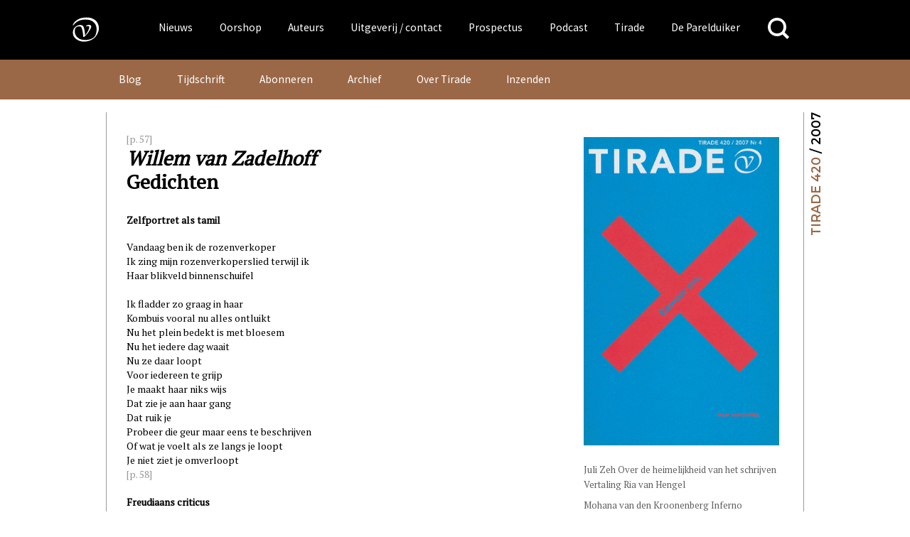

--- FILE ---
content_type: text/html; charset=UTF-8
request_url: https://www.vanoorschot.nl/dbnl/willem-van-zadelhoffgedichten/
body_size: 18223
content:
<!DOCTYPE html>
<html lang="nl-NL" class="no-js no-svg">
<head>
<meta charset="UTF-8">
<meta name="viewport" content="width=device-width, initial-scale=1.0" />
<link rel="profile" href="http://gmpg.org/xfn/11">

<script async src="https://www.googletagmanager.com/gtag/js?id=UA-165917557-1"></script>
<script>
  window.dataLayer = window.dataLayer || [];
  function gtag(){dataLayer.push(arguments);}
  gtag('js', new Date());
  gtag('config', 'UA-165917557-1');
</script>



<link href="https://fonts.googleapis.com/css?family=Source+Sans+Pro" rel="stylesheet">
<meta name='robots' content='index, follow, max-image-preview:large, max-snippet:-1, max-video-preview:-1' />
	<style>img:is([sizes="auto" i], [sizes^="auto," i]) { contain-intrinsic-size: 3000px 1500px }</style>
	
	<!-- This site is optimized with the Yoast SEO plugin v26.4 - https://yoast.com/wordpress/plugins/seo/ -->
	<title>Willem van Zadelhoff  Gedichten &#183; Uitgeverij Van Oorschot</title>
	<link rel="canonical" href="https://www.vanoorschot.nl/dbnl/willem-van-zadelhoffgedichten/" />
	<meta property="og:locale" content="nl_NL" />
	<meta property="og:type" content="article" />
	<meta property="og:title" content="Willem van Zadelhoff  Gedichten &#183; Uitgeverij Van Oorschot" />
	<meta property="og:description" content="[p. 57] Willem van Zadelhoff Gedichten Zelfportret als tamil   Vandaag ben ik de rozenverkoper   Ik zing mijn rozenverkoperslied terwijl ik   Haar blikveld binnenschuifel       Ik fladder zo graag in haar   Kombuis vooral nu alles ontluikt   Nu het plein bedekt is met bloesem   Nu het iedere dag waait... Lees verder" />
	<meta property="og:url" content="https://www.vanoorschot.nl/dbnl/willem-van-zadelhoffgedichten/" />
	<meta property="og:site_name" content="Uitgeverij Van Oorschot" />
	<meta property="article:modified_time" content="2021-06-04T17:50:27+00:00" />
	<meta name="twitter:card" content="summary_large_image" />
	<meta name="twitter:label1" content="Geschatte leestijd" />
	<meta name="twitter:data1" content="1 minuut" />
	<script type="application/ld+json" class="yoast-schema-graph">{"@context":"https://schema.org","@graph":[{"@type":"WebPage","@id":"https://www.vanoorschot.nl/dbnl/willem-van-zadelhoffgedichten/","url":"https://www.vanoorschot.nl/dbnl/willem-van-zadelhoffgedichten/","name":"Willem van Zadelhoff Gedichten &#183; Uitgeverij Van Oorschot","isPartOf":{"@id":"https://www.vanoorschot.nl/#website"},"datePublished":"2006-12-31T23:00:52+00:00","dateModified":"2021-06-04T17:50:27+00:00","breadcrumb":{"@id":"https://www.vanoorschot.nl/dbnl/willem-van-zadelhoffgedichten/#breadcrumb"},"inLanguage":"nl-NL","potentialAction":[{"@type":"ReadAction","target":["https://www.vanoorschot.nl/dbnl/willem-van-zadelhoffgedichten/"]}]},{"@type":"BreadcrumbList","@id":"https://www.vanoorschot.nl/dbnl/willem-van-zadelhoffgedichten/#breadcrumb","itemListElement":[{"@type":"ListItem","position":1,"name":"Home","item":"https://www.vanoorschot.nl/"},{"@type":"ListItem","position":2,"name":"DBNL","item":"https://www.vanoorschot.nl/dbnl/"},{"@type":"ListItem","position":3,"name":"Willem van Zadelhoff Gedichten"}]},{"@type":"WebSite","@id":"https://www.vanoorschot.nl/#website","url":"https://www.vanoorschot.nl/","name":"Uitgeverij Van Oorschot","description":"","potentialAction":[{"@type":"SearchAction","target":{"@type":"EntryPoint","urlTemplate":"https://www.vanoorschot.nl/?s={search_term_string}"},"query-input":{"@type":"PropertyValueSpecification","valueRequired":true,"valueName":"search_term_string"}}],"inLanguage":"nl-NL"}]}</script>
	<!-- / Yoast SEO plugin. -->


<link rel='dns-prefetch' href='//fonts.googleapis.com' />
<script type="text/javascript">
/* <![CDATA[ */
window._wpemojiSettings = {"baseUrl":"https:\/\/s.w.org\/images\/core\/emoji\/16.0.1\/72x72\/","ext":".png","svgUrl":"https:\/\/s.w.org\/images\/core\/emoji\/16.0.1\/svg\/","svgExt":".svg","source":{"concatemoji":"https:\/\/www.vanoorschot.nl\/wp-includes\/js\/wp-emoji-release.min.js?ver=6.8.3"}};
/*! This file is auto-generated */
!function(s,n){var o,i,e;function c(e){try{var t={supportTests:e,timestamp:(new Date).valueOf()};sessionStorage.setItem(o,JSON.stringify(t))}catch(e){}}function p(e,t,n){e.clearRect(0,0,e.canvas.width,e.canvas.height),e.fillText(t,0,0);var t=new Uint32Array(e.getImageData(0,0,e.canvas.width,e.canvas.height).data),a=(e.clearRect(0,0,e.canvas.width,e.canvas.height),e.fillText(n,0,0),new Uint32Array(e.getImageData(0,0,e.canvas.width,e.canvas.height).data));return t.every(function(e,t){return e===a[t]})}function u(e,t){e.clearRect(0,0,e.canvas.width,e.canvas.height),e.fillText(t,0,0);for(var n=e.getImageData(16,16,1,1),a=0;a<n.data.length;a++)if(0!==n.data[a])return!1;return!0}function f(e,t,n,a){switch(t){case"flag":return n(e,"\ud83c\udff3\ufe0f\u200d\u26a7\ufe0f","\ud83c\udff3\ufe0f\u200b\u26a7\ufe0f")?!1:!n(e,"\ud83c\udde8\ud83c\uddf6","\ud83c\udde8\u200b\ud83c\uddf6")&&!n(e,"\ud83c\udff4\udb40\udc67\udb40\udc62\udb40\udc65\udb40\udc6e\udb40\udc67\udb40\udc7f","\ud83c\udff4\u200b\udb40\udc67\u200b\udb40\udc62\u200b\udb40\udc65\u200b\udb40\udc6e\u200b\udb40\udc67\u200b\udb40\udc7f");case"emoji":return!a(e,"\ud83e\udedf")}return!1}function g(e,t,n,a){var r="undefined"!=typeof WorkerGlobalScope&&self instanceof WorkerGlobalScope?new OffscreenCanvas(300,150):s.createElement("canvas"),o=r.getContext("2d",{willReadFrequently:!0}),i=(o.textBaseline="top",o.font="600 32px Arial",{});return e.forEach(function(e){i[e]=t(o,e,n,a)}),i}function t(e){var t=s.createElement("script");t.src=e,t.defer=!0,s.head.appendChild(t)}"undefined"!=typeof Promise&&(o="wpEmojiSettingsSupports",i=["flag","emoji"],n.supports={everything:!0,everythingExceptFlag:!0},e=new Promise(function(e){s.addEventListener("DOMContentLoaded",e,{once:!0})}),new Promise(function(t){var n=function(){try{var e=JSON.parse(sessionStorage.getItem(o));if("object"==typeof e&&"number"==typeof e.timestamp&&(new Date).valueOf()<e.timestamp+604800&&"object"==typeof e.supportTests)return e.supportTests}catch(e){}return null}();if(!n){if("undefined"!=typeof Worker&&"undefined"!=typeof OffscreenCanvas&&"undefined"!=typeof URL&&URL.createObjectURL&&"undefined"!=typeof Blob)try{var e="postMessage("+g.toString()+"("+[JSON.stringify(i),f.toString(),p.toString(),u.toString()].join(",")+"));",a=new Blob([e],{type:"text/javascript"}),r=new Worker(URL.createObjectURL(a),{name:"wpTestEmojiSupports"});return void(r.onmessage=function(e){c(n=e.data),r.terminate(),t(n)})}catch(e){}c(n=g(i,f,p,u))}t(n)}).then(function(e){for(var t in e)n.supports[t]=e[t],n.supports.everything=n.supports.everything&&n.supports[t],"flag"!==t&&(n.supports.everythingExceptFlag=n.supports.everythingExceptFlag&&n.supports[t]);n.supports.everythingExceptFlag=n.supports.everythingExceptFlag&&!n.supports.flag,n.DOMReady=!1,n.readyCallback=function(){n.DOMReady=!0}}).then(function(){return e}).then(function(){var e;n.supports.everything||(n.readyCallback(),(e=n.source||{}).concatemoji?t(e.concatemoji):e.wpemoji&&e.twemoji&&(t(e.twemoji),t(e.wpemoji)))}))}((window,document),window._wpemojiSettings);
/* ]]> */
</script>
<style id='wp-emoji-styles-inline-css' type='text/css'>

	img.wp-smiley, img.emoji {
		display: inline !important;
		border: none !important;
		box-shadow: none !important;
		height: 1em !important;
		width: 1em !important;
		margin: 0 0.07em !important;
		vertical-align: -0.1em !important;
		background: none !important;
		padding: 0 !important;
	}
</style>
<link rel='stylesheet' id='wp-block-library-css' href='https://www.vanoorschot.nl/wp-includes/css/dist/block-library/style.min.css?ver=6.8.3' type='text/css' media='all' />
<style id='classic-theme-styles-inline-css' type='text/css'>
/*! This file is auto-generated */
.wp-block-button__link{color:#fff;background-color:#32373c;border-radius:9999px;box-shadow:none;text-decoration:none;padding:calc(.667em + 2px) calc(1.333em + 2px);font-size:1.125em}.wp-block-file__button{background:#32373c;color:#fff;text-decoration:none}
</style>
<link rel='stylesheet' id='wp-components-css' href='https://www.vanoorschot.nl/wp-includes/css/dist/components/style.min.css?ver=6.8.3' type='text/css' media='all' />
<link rel='stylesheet' id='wp-preferences-css' href='https://www.vanoorschot.nl/wp-includes/css/dist/preferences/style.min.css?ver=6.8.3' type='text/css' media='all' />
<link rel='stylesheet' id='wp-block-editor-css' href='https://www.vanoorschot.nl/wp-includes/css/dist/block-editor/style.min.css?ver=6.8.3' type='text/css' media='all' />
<link rel='stylesheet' id='wp-reusable-blocks-css' href='https://www.vanoorschot.nl/wp-includes/css/dist/reusable-blocks/style.min.css?ver=6.8.3' type='text/css' media='all' />
<link rel='stylesheet' id='wp-patterns-css' href='https://www.vanoorschot.nl/wp-includes/css/dist/patterns/style.min.css?ver=6.8.3' type='text/css' media='all' />
<link rel='stylesheet' id='wp-editor-css' href='https://www.vanoorschot.nl/wp-includes/css/dist/editor/style.min.css?ver=6.8.3' type='text/css' media='all' />
<link rel='stylesheet' id='algori_pdf_viewer-cgb-style-css-css' href='https://www.vanoorschot.nl/wp-content/plugins/algori-pdf-viewer/dist/blocks.style.build.css' type='text/css' media='all' />
<style id='hollandsspoor-hs-block-cast-style-inline-css' type='text/css'>
ul.wp-block-hollandsspoor-hs-block-cast{list-style-type:none}ul.wp-block-hollandsspoor-hs-block-cast.is-grid{display:flex;flex-wrap:wrap;list-style:none;padding:0}@media(min-width:600px){ul.wp-block-hollandsspoor-hs-block-cast.columns-2 li{box-sizing:border-box;display:flex;flex-direction:column;justify-content:space-between;margin:0 1em 2em;width:calc(50% - 2em)}ul.wp-block-hollandsspoor-hs-block-cast.columns-3 li{box-sizing:border-box;width:calc(33.33333% - 4em)}.vo-podcast-player{width:100%!important}}.wp-block-hollandsspoor-hs-block-cast{background-color:#fff;color:#000;padding:2em 1em 1em}.wp-block-cast-item{box-shadow:0 0 32px 0 #ccc;margin:0 0 2em;padding:2em}.wp-block-cast-title a:link{font-size:1.5em;font-weight:700;text-decoration:none}.vo-podcast-player{margin:1em 0 0}

</style>
<style id='global-styles-inline-css' type='text/css'>
:root{--wp--preset--aspect-ratio--square: 1;--wp--preset--aspect-ratio--4-3: 4/3;--wp--preset--aspect-ratio--3-4: 3/4;--wp--preset--aspect-ratio--3-2: 3/2;--wp--preset--aspect-ratio--2-3: 2/3;--wp--preset--aspect-ratio--16-9: 16/9;--wp--preset--aspect-ratio--9-16: 9/16;--wp--preset--color--black: #000000;--wp--preset--color--cyan-bluish-gray: #abb8c3;--wp--preset--color--white: #ffffff;--wp--preset--color--pale-pink: #f78da7;--wp--preset--color--vivid-red: #cf2e2e;--wp--preset--color--luminous-vivid-orange: #ff6900;--wp--preset--color--luminous-vivid-amber: #fcb900;--wp--preset--color--light-green-cyan: #7bdcb5;--wp--preset--color--vivid-green-cyan: #00d084;--wp--preset--color--pale-cyan-blue: #8ed1fc;--wp--preset--color--vivid-cyan-blue: #0693e3;--wp--preset--color--vivid-purple: #9b51e0;--wp--preset--gradient--vivid-cyan-blue-to-vivid-purple: linear-gradient(135deg,rgba(6,147,227,1) 0%,rgb(155,81,224) 100%);--wp--preset--gradient--light-green-cyan-to-vivid-green-cyan: linear-gradient(135deg,rgb(122,220,180) 0%,rgb(0,208,130) 100%);--wp--preset--gradient--luminous-vivid-amber-to-luminous-vivid-orange: linear-gradient(135deg,rgba(252,185,0,1) 0%,rgba(255,105,0,1) 100%);--wp--preset--gradient--luminous-vivid-orange-to-vivid-red: linear-gradient(135deg,rgba(255,105,0,1) 0%,rgb(207,46,46) 100%);--wp--preset--gradient--very-light-gray-to-cyan-bluish-gray: linear-gradient(135deg,rgb(238,238,238) 0%,rgb(169,184,195) 100%);--wp--preset--gradient--cool-to-warm-spectrum: linear-gradient(135deg,rgb(74,234,220) 0%,rgb(151,120,209) 20%,rgb(207,42,186) 40%,rgb(238,44,130) 60%,rgb(251,105,98) 80%,rgb(254,248,76) 100%);--wp--preset--gradient--blush-light-purple: linear-gradient(135deg,rgb(255,206,236) 0%,rgb(152,150,240) 100%);--wp--preset--gradient--blush-bordeaux: linear-gradient(135deg,rgb(254,205,165) 0%,rgb(254,45,45) 50%,rgb(107,0,62) 100%);--wp--preset--gradient--luminous-dusk: linear-gradient(135deg,rgb(255,203,112) 0%,rgb(199,81,192) 50%,rgb(65,88,208) 100%);--wp--preset--gradient--pale-ocean: linear-gradient(135deg,rgb(255,245,203) 0%,rgb(182,227,212) 50%,rgb(51,167,181) 100%);--wp--preset--gradient--electric-grass: linear-gradient(135deg,rgb(202,248,128) 0%,rgb(113,206,126) 100%);--wp--preset--gradient--midnight: linear-gradient(135deg,rgb(2,3,129) 0%,rgb(40,116,252) 100%);--wp--preset--font-size--small: 13px;--wp--preset--font-size--medium: 20px;--wp--preset--font-size--large: 36px;--wp--preset--font-size--x-large: 42px;--wp--preset--spacing--20: 0.44rem;--wp--preset--spacing--30: 0.67rem;--wp--preset--spacing--40: 1rem;--wp--preset--spacing--50: 1.5rem;--wp--preset--spacing--60: 2.25rem;--wp--preset--spacing--70: 3.38rem;--wp--preset--spacing--80: 5.06rem;--wp--preset--shadow--natural: 6px 6px 9px rgba(0, 0, 0, 0.2);--wp--preset--shadow--deep: 12px 12px 50px rgba(0, 0, 0, 0.4);--wp--preset--shadow--sharp: 6px 6px 0px rgba(0, 0, 0, 0.2);--wp--preset--shadow--outlined: 6px 6px 0px -3px rgba(255, 255, 255, 1), 6px 6px rgba(0, 0, 0, 1);--wp--preset--shadow--crisp: 6px 6px 0px rgba(0, 0, 0, 1);}:where(.is-layout-flex){gap: 0.5em;}:where(.is-layout-grid){gap: 0.5em;}body .is-layout-flex{display: flex;}.is-layout-flex{flex-wrap: wrap;align-items: center;}.is-layout-flex > :is(*, div){margin: 0;}body .is-layout-grid{display: grid;}.is-layout-grid > :is(*, div){margin: 0;}:where(.wp-block-columns.is-layout-flex){gap: 2em;}:where(.wp-block-columns.is-layout-grid){gap: 2em;}:where(.wp-block-post-template.is-layout-flex){gap: 1.25em;}:where(.wp-block-post-template.is-layout-grid){gap: 1.25em;}.has-black-color{color: var(--wp--preset--color--black) !important;}.has-cyan-bluish-gray-color{color: var(--wp--preset--color--cyan-bluish-gray) !important;}.has-white-color{color: var(--wp--preset--color--white) !important;}.has-pale-pink-color{color: var(--wp--preset--color--pale-pink) !important;}.has-vivid-red-color{color: var(--wp--preset--color--vivid-red) !important;}.has-luminous-vivid-orange-color{color: var(--wp--preset--color--luminous-vivid-orange) !important;}.has-luminous-vivid-amber-color{color: var(--wp--preset--color--luminous-vivid-amber) !important;}.has-light-green-cyan-color{color: var(--wp--preset--color--light-green-cyan) !important;}.has-vivid-green-cyan-color{color: var(--wp--preset--color--vivid-green-cyan) !important;}.has-pale-cyan-blue-color{color: var(--wp--preset--color--pale-cyan-blue) !important;}.has-vivid-cyan-blue-color{color: var(--wp--preset--color--vivid-cyan-blue) !important;}.has-vivid-purple-color{color: var(--wp--preset--color--vivid-purple) !important;}.has-black-background-color{background-color: var(--wp--preset--color--black) !important;}.has-cyan-bluish-gray-background-color{background-color: var(--wp--preset--color--cyan-bluish-gray) !important;}.has-white-background-color{background-color: var(--wp--preset--color--white) !important;}.has-pale-pink-background-color{background-color: var(--wp--preset--color--pale-pink) !important;}.has-vivid-red-background-color{background-color: var(--wp--preset--color--vivid-red) !important;}.has-luminous-vivid-orange-background-color{background-color: var(--wp--preset--color--luminous-vivid-orange) !important;}.has-luminous-vivid-amber-background-color{background-color: var(--wp--preset--color--luminous-vivid-amber) !important;}.has-light-green-cyan-background-color{background-color: var(--wp--preset--color--light-green-cyan) !important;}.has-vivid-green-cyan-background-color{background-color: var(--wp--preset--color--vivid-green-cyan) !important;}.has-pale-cyan-blue-background-color{background-color: var(--wp--preset--color--pale-cyan-blue) !important;}.has-vivid-cyan-blue-background-color{background-color: var(--wp--preset--color--vivid-cyan-blue) !important;}.has-vivid-purple-background-color{background-color: var(--wp--preset--color--vivid-purple) !important;}.has-black-border-color{border-color: var(--wp--preset--color--black) !important;}.has-cyan-bluish-gray-border-color{border-color: var(--wp--preset--color--cyan-bluish-gray) !important;}.has-white-border-color{border-color: var(--wp--preset--color--white) !important;}.has-pale-pink-border-color{border-color: var(--wp--preset--color--pale-pink) !important;}.has-vivid-red-border-color{border-color: var(--wp--preset--color--vivid-red) !important;}.has-luminous-vivid-orange-border-color{border-color: var(--wp--preset--color--luminous-vivid-orange) !important;}.has-luminous-vivid-amber-border-color{border-color: var(--wp--preset--color--luminous-vivid-amber) !important;}.has-light-green-cyan-border-color{border-color: var(--wp--preset--color--light-green-cyan) !important;}.has-vivid-green-cyan-border-color{border-color: var(--wp--preset--color--vivid-green-cyan) !important;}.has-pale-cyan-blue-border-color{border-color: var(--wp--preset--color--pale-cyan-blue) !important;}.has-vivid-cyan-blue-border-color{border-color: var(--wp--preset--color--vivid-cyan-blue) !important;}.has-vivid-purple-border-color{border-color: var(--wp--preset--color--vivid-purple) !important;}.has-vivid-cyan-blue-to-vivid-purple-gradient-background{background: var(--wp--preset--gradient--vivid-cyan-blue-to-vivid-purple) !important;}.has-light-green-cyan-to-vivid-green-cyan-gradient-background{background: var(--wp--preset--gradient--light-green-cyan-to-vivid-green-cyan) !important;}.has-luminous-vivid-amber-to-luminous-vivid-orange-gradient-background{background: var(--wp--preset--gradient--luminous-vivid-amber-to-luminous-vivid-orange) !important;}.has-luminous-vivid-orange-to-vivid-red-gradient-background{background: var(--wp--preset--gradient--luminous-vivid-orange-to-vivid-red) !important;}.has-very-light-gray-to-cyan-bluish-gray-gradient-background{background: var(--wp--preset--gradient--very-light-gray-to-cyan-bluish-gray) !important;}.has-cool-to-warm-spectrum-gradient-background{background: var(--wp--preset--gradient--cool-to-warm-spectrum) !important;}.has-blush-light-purple-gradient-background{background: var(--wp--preset--gradient--blush-light-purple) !important;}.has-blush-bordeaux-gradient-background{background: var(--wp--preset--gradient--blush-bordeaux) !important;}.has-luminous-dusk-gradient-background{background: var(--wp--preset--gradient--luminous-dusk) !important;}.has-pale-ocean-gradient-background{background: var(--wp--preset--gradient--pale-ocean) !important;}.has-electric-grass-gradient-background{background: var(--wp--preset--gradient--electric-grass) !important;}.has-midnight-gradient-background{background: var(--wp--preset--gradient--midnight) !important;}.has-small-font-size{font-size: var(--wp--preset--font-size--small) !important;}.has-medium-font-size{font-size: var(--wp--preset--font-size--medium) !important;}.has-large-font-size{font-size: var(--wp--preset--font-size--large) !important;}.has-x-large-font-size{font-size: var(--wp--preset--font-size--x-large) !important;}
:where(.wp-block-post-template.is-layout-flex){gap: 1.25em;}:where(.wp-block-post-template.is-layout-grid){gap: 1.25em;}
:where(.wp-block-columns.is-layout-flex){gap: 2em;}:where(.wp-block-columns.is-layout-grid){gap: 2em;}
:root :where(.wp-block-pullquote){font-size: 1.5em;line-height: 1.6;}
</style>
<link rel='stylesheet' id='upcoming-styles-css' href='https://www.vanoorschot.nl/wp-content/plugins/woocommerce-upcoming-product/css/style.css?ver=20260126' type='text/css' media='all' />
<style id='woocommerce-inline-inline-css' type='text/css'>
.woocommerce form .form-row .required { visibility: visible; }
</style>
<link rel='stylesheet' id='brands-styles-css' href='https://www.vanoorschot.nl/wp-content/plugins/woocommerce/assets/css/brands.css?ver=10.3.7' type='text/css' media='all' />
<link rel='stylesheet' id='custom-google-fonts-css' href='https://fonts.googleapis.com/css?family=Montserrat%3A400%2C600%2C800%7CPT+Serif&#038;ver=6.8.3' type='text/css' media='all' />
<link rel='stylesheet' id='default-css' href='https://www.vanoorschot.nl/wp-content/themes/vanoorschot/css/default.css?ver=6.8.3' type='text/css' media='all' />
<link rel='stylesheet' id='royal-slider-style-css' href='https://www.vanoorschot.nl/wp-content/themes/vanoorschot/css/royalslider.css?ver=6.8.3' type='text/css' media='all' />
<link rel='stylesheet' id='royal-slider-skin-css' href='https://www.vanoorschot.nl/wp-content/themes/vanoorschot/css/rs-van-oorschot.css?ver=6.8.3' type='text/css' media='all' />
<link rel='stylesheet' id='mollie-applepaydirect-css' href='https://www.vanoorschot.nl/wp-content/plugins/mollie-payments-for-woocommerce/public/css/mollie-applepaydirect.min.css?ver=1764073033' type='text/css' media='screen' />
<link rel='stylesheet' id='newsletter-css' href='https://www.vanoorschot.nl/wp-content/plugins/newsletter/style.css?ver=9.0.8' type='text/css' media='all' />
<script type="text/javascript" id="wpml-cookie-js-extra">
/* <![CDATA[ */
var wpml_cookies = {"wp-wpml_current_language":{"value":"nl","expires":1,"path":"\/"}};
var wpml_cookies = {"wp-wpml_current_language":{"value":"nl","expires":1,"path":"\/"}};
/* ]]> */
</script>
<script type="text/javascript" src="https://www.vanoorschot.nl/wp-content/plugins/sitepress-multilingual-cms/res/js/cookies/language-cookie.js?ver=485900" id="wpml-cookie-js" defer="defer" data-wp-strategy="defer"></script>
<script type="text/javascript" src="https://www.vanoorschot.nl/wp-includes/js/jquery/jquery.min.js?ver=3.7.1" id="jquery-core-js"></script>
<script type="text/javascript" src="https://www.vanoorschot.nl/wp-includes/js/jquery/jquery-migrate.min.js?ver=3.4.1" id="jquery-migrate-js"></script>
<script type="text/javascript" src="https://www.vanoorschot.nl/wp-content/plugins/dbnl/js/dbnl.js?ver=6.8.3" id="dbnl-script-js"></script>
<script type="text/javascript" src="https://www.vanoorschot.nl/wp-content/themes/vanoorschot/js-prod/vanoorschot.min.js?ver=1" id="van-oorschot-js"></script>
<script type="text/javascript" id="tirade-frontend-js-extra">
/* <![CDATA[ */
var ajaxedtirade = {"ajax_url":"https:\/\/www.vanoorschot.nl\/wp-admin\/admin-ajax.php"};
/* ]]> */
</script>
<script type="text/javascript" src="https://www.vanoorschot.nl/wp-content/plugins/tirade/js/tirade.js?ver=1.0" id="tirade-frontend-js"></script>
<script type="text/javascript" src="https://www.vanoorschot.nl/wp-content/plugins/woocommerce/assets/js/jquery-blockui/jquery.blockUI.min.js?ver=2.7.0-wc.10.3.7" id="wc-jquery-blockui-js" defer="defer" data-wp-strategy="defer"></script>
<script type="text/javascript" id="wc-add-to-cart-js-extra">
/* <![CDATA[ */
var wc_add_to_cart_params = {"ajax_url":"\/wp-admin\/admin-ajax.php","wc_ajax_url":"\/?wc-ajax=%%endpoint%%","i18n_view_cart":"Bekijk winkelwagen","cart_url":"https:\/\/www.vanoorschot.nl\/checkout\/","is_cart":"","cart_redirect_after_add":"yes"};
/* ]]> */
</script>
<script type="text/javascript" src="https://www.vanoorschot.nl/wp-content/plugins/woocommerce/assets/js/frontend/add-to-cart.min.js?ver=10.3.7" id="wc-add-to-cart-js" defer="defer" data-wp-strategy="defer"></script>
<script type="text/javascript" src="https://www.vanoorschot.nl/wp-content/plugins/woocommerce/assets/js/js-cookie/js.cookie.min.js?ver=2.1.4-wc.10.3.7" id="wc-js-cookie-js" defer="defer" data-wp-strategy="defer"></script>
<script type="text/javascript" id="woocommerce-js-extra">
/* <![CDATA[ */
var woocommerce_params = {"ajax_url":"\/wp-admin\/admin-ajax.php","wc_ajax_url":"\/?wc-ajax=%%endpoint%%","i18n_password_show":"Wachtwoord weergeven","i18n_password_hide":"Wachtwoord verbergen"};
/* ]]> */
</script>
<script type="text/javascript" src="https://www.vanoorschot.nl/wp-content/plugins/woocommerce/assets/js/frontend/woocommerce.min.js?ver=10.3.7" id="woocommerce-js" defer="defer" data-wp-strategy="defer"></script>
<script type="text/javascript" id="my_loadmore-js-extra">
/* <![CDATA[ */
var misha_loadmore_params = {"ajaxurl":"https:\/\/www.vanoorschot.nl\/wp-admin\/admin-ajax.php","posts":"{\"page\":0,\"post_type\":\"dbnl\",\"error\":\"\",\"m\":\"\",\"p\":304224,\"post_parent\":\"\",\"subpost\":\"\",\"subpost_id\":\"\",\"attachment\":\"\",\"attachment_id\":0,\"pagename\":\"\",\"page_id\":\"\",\"second\":\"\",\"minute\":\"\",\"hour\":\"\",\"day\":0,\"monthnum\":0,\"year\":0,\"w\":0,\"category_name\":\"\",\"tag\":\"\",\"cat\":\"\",\"tag_id\":\"\",\"author\":\"\",\"author_name\":\"\",\"feed\":\"\",\"tb\":\"\",\"paged\":0,\"meta_key\":\"\",\"meta_value\":\"\",\"preview\":\"\",\"s\":\"\",\"sentence\":\"\",\"title\":\"\",\"fields\":\"all\",\"menu_order\":\"\",\"embed\":\"\",\"category__in\":[],\"category__not_in\":[],\"category__and\":[],\"post__in\":[],\"post__not_in\":[],\"post_name__in\":[],\"tag__in\":[],\"tag__not_in\":[],\"tag__and\":[],\"tag_slug__in\":[],\"tag_slug__and\":[],\"post_parent__in\":[],\"post_parent__not_in\":[],\"author__in\":[],\"author__not_in\":[],\"search_columns\":[],\"name\":\"willem-van-zadelhoffgedichten\",\"ignore_sticky_posts\":false,\"suppress_filters\":false,\"cache_results\":true,\"update_post_term_cache\":true,\"update_menu_item_cache\":false,\"lazy_load_term_meta\":true,\"update_post_meta_cache\":true,\"posts_per_page\":12,\"nopaging\":false,\"comments_per_page\":\"50\",\"no_found_rows\":false,\"order\":\"DESC\",\"dbnl\":\"willem-van-zadelhoffgedichten\"}","current_page":"1","max_page":"0"};
/* ]]> */
</script>
<script type="text/javascript" src="https://www.vanoorschot.nl/wp-content/themes/vanoorschot/js-prod/myloadmore.js?ver=6.8.3" id="my_loadmore-js"></script>
<link rel="https://api.w.org/" href="https://www.vanoorschot.nl/wp-json/" /><link rel="alternate" title="JSON" type="application/json" href="https://www.vanoorschot.nl/wp-json/wp/v2/dbnl/304224" /><link rel="EditURI" type="application/rsd+xml" title="RSD" href="https://www.vanoorschot.nl/xmlrpc.php?rsd" />
<meta name="generator" content="WordPress 6.8.3" />
<meta name="generator" content="WooCommerce 10.3.7" />
<link rel='shortlink' href='https://www.vanoorschot.nl/?p=304224' />
<link rel="alternate" title="oEmbed (JSON)" type="application/json+oembed" href="https://www.vanoorschot.nl/wp-json/oembed/1.0/embed?url=https%3A%2F%2Fwww.vanoorschot.nl%2Fdbnl%2Fwillem-van-zadelhoffgedichten%2F" />
<link rel="alternate" title="oEmbed (XML)" type="text/xml+oembed" href="https://www.vanoorschot.nl/wp-json/oembed/1.0/embed?url=https%3A%2F%2Fwww.vanoorschot.nl%2Fdbnl%2Fwillem-van-zadelhoffgedichten%2F&#038;format=xml" />
<meta name="generator" content="WPML ver:4.8.5 stt:37,1;" />
	<noscript><style>.woocommerce-product-gallery{ opacity: 1 !important; }</style></noscript>
	<link rel="icon" href="https://www.vanoorschot.nl/wp-content/uploads/2021/03/cropped-vignet-Linkedin-scaled-1-32x32.jpg" sizes="32x32" />
<link rel="icon" href="https://www.vanoorschot.nl/wp-content/uploads/2021/03/cropped-vignet-Linkedin-scaled-1-192x192.jpg" sizes="192x192" />
<link rel="apple-touch-icon" href="https://www.vanoorschot.nl/wp-content/uploads/2021/03/cropped-vignet-Linkedin-scaled-1-180x180.jpg" />
<meta name="msapplication-TileImage" content="https://www.vanoorschot.nl/wp-content/uploads/2021/03/cropped-vignet-Linkedin-scaled-1-270x270.jpg" />
				<style type="text/css" id="c4wp-checkout-css">
					.woocommerce-checkout .c4wp_captcha_field {
						margin-bottom: 10px;
						margin-top: 15px;
						position: relative;
						display: inline-block;
					}
				</style>
							<style type="text/css" id="c4wp-v3-lp-form-css">
				.login #login, .login #lostpasswordform {
					min-width: 350px !important;
				}
				.wpforms-field-c4wp iframe {
					width: 100% !important;
				}
			</style>
			</head>

<body class="wp-singular dbnl-template-default single single-dbnl postid-304224 wp-theme-vanoorschot theme-vanoorschot woocommerce-no-js desktop">
<style>
	/* styled here to prevent flash during css loading */
	ul#hoofd-menu .sub-menu {
		display: none;
	}
	button.menu-toggle {
		display:none;
	}

</style>
<div id="page" class="site">
	<a class="skip-link screen-reader-text" href="#content">Skip to content</a>
	<header id="masthead" class="site-header" role="banner">
		<div class="wrap">
			<div class="header-menu-container uitvullen">

			<div class="header-left">
			<a class="home" href="https://www.vanoorschot.nl/" rel="home" aria-label="Naar de voorpagina">
			<div class="header-vignet-container"><svg version="1.1" id="header-vignet" class="header-vignet" xmlns="http://www.w3.org/2000/svg" xmlns:xlink="http://www.w3.org/1999/xlink" x="0px" y="0px"
		width="1584px" height="1536px" viewBox="0 0 1584 1536" enable-background="new 0 0 1584 1536" xml:space="preserve">
		<path d="M294,588c12,12,16.718,5.076,30-12c126-162,288-216,474-216 c144,0,240,30,318,96c84.457,71.463,126,180,126,282c0,42-3.881,206.528-84,300c-72,84-216,132-348,132s-228-12-318-90
		S372,918,372,822c0-72,19.696-123.757,60-156c30-24,60-36,114-36c10.848,0,23.875,0,37.767,3.939
		c9.16,2.598,18.696,6.908,28.233,14.061c24,18,30,24,48,90s24,72,36,162c10.43,78.226,12,102,12,144c0,6,6,6,18,6s17.481-0.568,24-6
		c36-30,72-60,126-126s103.117-152.235,138-222c12-24,12-48,12-60c0-36-24-66-84-66c-48,0-87.75,10-114,36c-12.057,11.942-6,12,0,18
		s8.25,8.75,12,6c13.685-10.036,42-12,60-12c12,0,36,6,42,18c0,0,6,6,6,24c0,24-6,48-12,66c-20.436,61.306-36,96-84,168
		c-24,36-54,78-60,84c-4.243,4.243-12,0-12,0s-1.621-35.825-6-84c-6-66-14.027-119.405-36-198c-10.607-37.942-22.467-70.686-45-90
		c-21-18-65.466-30-93-30c-54,0-134.58,15.627-198,72c-54,48-93.62,108.204-102,192c-6,60,4.851,126.511,24,168
		c36,78,102,138,192,180s150,48,228,48c90,0,210-24,288-66c66.193-35.643,112-69,166-129s113.05-177.302,127-261c6-36,13-150-23-234
		c-54-126-113.646-174.76-216-222c-78-36-138-48-246-48c-78,0-199.188,9.383-294,54c-102,48-186,120-216,174S288,582,294,588z"/>
		</svg></div>			</a>
			</div><!-- .header-left -->

							<div class="navigation-hoofd-menu">
					<nav id="site-navigation" class="main-navigation" role="navigation" aria-label="Top Menu">
					<div class="menu-hoofdmenu-container"><ul id="hoofd-menu" class="menu"><li id="menu-item-248615" class="menu-item menu-item-type-taxonomy menu-item-object-category menu-item-248615"><a href="https://www.vanoorschot.nl/category/nieuws/">Nieuws</a></li>
<li id="menu-item-248616" class="menu-item menu-item-type-post_type menu-item-object-page menu-item-248616"><a href="https://www.vanoorschot.nl/oorshop/">Oorshop</a></li>
<li id="menu-item-246626" class="auteurslijst menu-item menu-item-type-post_type_archive menu-item-object-oorschot_writer menu-item-246626"><a href="https://www.vanoorschot.nl/writers/">Auteurs</a></li>
<li id="menu-item-248617" class="menu-item menu-item-type-post_type menu-item-object-post menu-item-has-children menu-item-248617"><a href="https://www.vanoorschot.nl/contact/">Uitgeverij / contact</a>
<ul class="sub-menu">
	<li id="menu-item-249032" class="menu-item menu-item-type-post_type menu-item-object-post menu-item-249032"><a href="https://www.vanoorschot.nl/wie-zijn-wij/">Wie zijn wij</a></li>
	<li id="menu-item-246619" class="menu-item menu-item-type-post_type menu-item-object-page menu-item-246619"><a href="https://www.vanoorschot.nl/rights/">Rights</a></li>
	<li id="menu-item-249025" class="menu-item menu-item-type-post_type menu-item-object-post menu-item-249025"><a href="https://www.vanoorschot.nl/manuscripten/">Manuscripten</a></li>
	<li id="menu-item-221631" class="menu-item menu-item-type-taxonomy menu-item-object-category menu-item-221631"><a href="https://www.vanoorschot.nl/category/over-van-oorschot/">Geschiedenis</a></li>
	<li id="menu-item-249154" class="menu-item menu-item-type-post_type menu-item-object-post menu-item-249154"><a href="https://www.vanoorschot.nl/literaire-prijzen/">Literaire prijzen</a></li>
</ul>
</li>
<li id="menu-item-375443" class="menu-item menu-item-type-post_type menu-item-object-post menu-item-has-children menu-item-375443"><a href="https://www.vanoorschot.nl/voorjaarsaanbieding-2026/">Prospectus</a>
<ul class="sub-menu">
	<li id="menu-item-375442" class="menu-item menu-item-type-post_type menu-item-object-post menu-item-375442"><a href="https://www.vanoorschot.nl/voorjaarsaanbieding-2026/">Voorjaarsaanbieding 2026</a></li>
	<li id="menu-item-368377" class="menu-item menu-item-type-post_type menu-item-object-post menu-item-368377"><a href="https://www.vanoorschot.nl/najaarsaanbieding-2025/">Najaarsaanbieding 2025</a></li>
	<li id="menu-item-364905" class="menu-item menu-item-type-post_type menu-item-object-post menu-item-364905"><a href="https://www.vanoorschot.nl/zomeraanbieding-2025/">Zomeraanbieding 2025</a></li>
	<li id="menu-item-360124" class="menu-item menu-item-type-post_type menu-item-object-post menu-item-360124"><a href="https://www.vanoorschot.nl/voorjaarsaanbieding-2025/">Voorjaarsaanbieding 2025</a></li>
	<li id="menu-item-354237" class="menu-item menu-item-type-post_type menu-item-object-post menu-item-354237"><a href="https://www.vanoorschot.nl/najaarsaanbieding-2024/">Najaarsaanbieding 2024</a></li>
	<li id="menu-item-350902" class="menu-item menu-item-type-post_type menu-item-object-post menu-item-350902"><a href="https://www.vanoorschot.nl/zomeraanbieding-2024/">Zomeraanbieding 2024</a></li>
</ul>
</li>
<li id="menu-item-312346" class="menu-item menu-item-type-post_type menu-item-object-page menu-item-312346"><a href="https://www.vanoorschot.nl/podcast/">Podcast</a></li>
<li id="menu-item-249050" class="menu-item menu-item-type-custom menu-item-object-custom menu-item-has-children menu-item-249050"><a href="http://vanoorschot.nl/tirade-blog">Tirade</a>
<ul class="sub-menu">
	<li id="menu-item-261403" class="menu-item menu-item-type-custom menu-item-object-custom menu-item-261403"><a href="https://vanoorschot.nl/tirade-blog">Blog</a></li>
	<li id="menu-item-261402" class="menu-item menu-item-type-custom menu-item-object-custom menu-item-261402"><a href="https://vanoorschot.nl/tirade">Tijdschrift</a></li>
	<li id="menu-item-270627" class="menu-item menu-item-type-post_type menu-item-object-page menu-item-270627"><a href="https://www.vanoorschot.nl/abonneren/">Abonneren</a></li>
	<li id="menu-item-305039" class="menu-item menu-item-type-post_type_archive menu-item-object-dbnl menu-item-305039"><a href="https://www.vanoorschot.nl/dbnl/">Archief</a></li>
	<li id="menu-item-270630" class="menu-item menu-item-type-post_type menu-item-object-page menu-item-270630"><a href="https://www.vanoorschot.nl/redactie/">Over Tirade</a></li>
	<li id="menu-item-270634" class="menu-item menu-item-type-post_type menu-item-object-page menu-item-270634"><a href="https://www.vanoorschot.nl/inzenden/">Inzenden</a></li>
</ul>
</li>
<li id="menu-item-306514" class="menu-item menu-item-type-post_type menu-item-object-page menu-item-306514"><a href="https://www.vanoorschot.nl/de-parelduiker/">De Parelduiker</a></li>
</ul></div>					
					</nav><!-- #site-navigation -->
				</div><!-- .navigation-top -->

							<div class="header-right">
							<div class="navigation-extra-menu">
					<nav id="extra-navigation" class="extra-navigation" aria-label="Extra Menu">
										</nav><!-- #extra-navigation -->
				</div>
							<form role="search" method="get" class="search-form main-search" action="https://www.vanoorschot.nl/">
					<label for="search-in-header">
						<span class="screen-reader-text" style="color: #ffffff;">Search for:</span>
						<input type="search" class="search-field" placeholder="Zoeken &hellip;" style="" value="" name="s" title="Zoekterm invullen" />
					</label>
					<button id="search-in-header" type="submit" class="search-submit" aria-label="Zoeken" ><svg version="1.1" id="looking-glass-1" class="looking-glass" xmlns="http://www.w3.org/2000/svg" xmlns:xlink="http://www.w3.org/1999/xlink" x="0px" y="0px"
	 width="34px" height="34px" viewBox="0 0 34 34" enable-background="new 0 0 34 34" xml:space="preserve">
	<path fill="#ffffff" d="M15,16 M32,33"/>
	<path fill="#ffffff" d="M24,7"/>
	<g>
		<path fill="#ffffff" d="M2,16c0,7.18,5.82,13,13,13c2.824,0,5.429-0.91,7.561-2.439L29,33l3-3l-6.439-6.439
		C27.09,21.429,28,18.824,28,16c0-7.18-5.82-13-13-13S2,8.82,2,16z"/>
		<path fill="#000000" d="M6,16c0,5.523,3.477,9,9,9s9-3.477,9-9s-3.477-9-9-9S6,10.477,6,16z"/>
	</g>
	</svg></button>
									</form>
				<div class="header-cart-container"></div>
			</div><!-- .header-right -->

			</div><!-- .header-menu-container -->

						<button class="menu-toggle" aria-controls="hoofd-menu" aria-expanded="false" aria-label="Toon mobiel menu">
				<svg aria-hidden='true' focusable='false' data-prefix='fas' data-icon='bars' class='svg-inline--fa fa-bars fa-w-14' role='img' xmlns='http://www.w3.org/2000/svg' viewBox='0 0 448 512'><path fill='currentColor' d='M16 132h416c8.837 0 16-7.163 16-16V76c0-8.837-7.163-16-16-16H16C7.163 60 0 67.163 0 76v40c0 8.837 7.163 16 16 16zm0 160h416c8.837 0 16-7.163 16-16v-40c0-8.837-7.163-16-16-16H16c-8.837 0-16 7.163-16 16v40c0 8.837 7.163 16 16 16zm0 160h416c8.837 0 16-7.163 16-16v-40c0-8.837-7.163-16-16-16H16c-8.837 0-16 7.163-16 16v40c0 8.837 7.163 16 16 16z'></path></svg>			</button>

		</div><!-- .wrap -->
	</header><!-- #masthead -->
		<div class="site-content-contain">
		<div id="content" class="site-content"> <div id="tirade-submenu-container">
    <div class="wrap">
        <div class="header-vignet-container">
            &nbsp;
        </div>
                <div id="tirade-submenu">
            <ul id="tirade-menu">
                                <li class="tirade-menu-item">
                    <a href="https://vanoorschot.nl/tirade-blog" target="">
                        Blog                    </a>
                </li>
                                <li class="tirade-menu-item">
                    <a href="https://vanoorschot.nl/tirade" target="">
                        Tijdschrift                    </a>
                </li>
                                <li class="tirade-menu-item">
                    <a href="https://www.vanoorschot.nl/abonneren/" target="">
                        Abonneren                    </a>
                </li>
                                <li class="tirade-menu-item">
                    <a href="https://www.vanoorschot.nl/dbnl/" target="">
                        Archief                    </a>
                </li>
                                <li class="tirade-menu-item">
                    <a href="https://www.vanoorschot.nl/redactie/" target="">
                        Over Tirade                    </a>
                </li>
                                <li class="tirade-menu-item">
                    <a href="https://www.vanoorschot.nl/inzenden/" target="">
                        Inzenden                    </a>
                </li>
                            </ul>
        </div>
            </div>
</div>
<div class="single">
	<div id="primary" class="content-area">
		<main id="main" class="site-main" role="main">
			<article id="post-304224" class="dbnl show-cover post-304224 type-dbnl status-publish hentry">
			
	
    <div class="tirade-article-meta"><a href="https://www.vanoorschot.nl/tirade/tirade-420/" class="tirade-article-meta-author-link">Tirade 420</a> / 2007</div>
		<div class="single-entry">
		
		<div class="entry-content">
			<div class="wp-block-columns alignwide is-layout-flex wp-container-core-columns-is-layout-9d6595d7 wp-block-columns-is-layout-flex"><div class="wp-block-column dbnl-links is-layout-flow wp-block-column-is-layout-flow" style="flex-basis:66.66%">

 <interp type="primair" value="zade002"></interp><div class="pb">[p. 57]</div>
<a name="47"></a>
<h3>
<i>Willem van Zadelhoff</i>

<br>
Gedichten</h3>

<h4 class="small-margins">Zelfportret als tamil</h4>

<div class="poem">

<div class="
				line
				">
<div class="line-nr"> </div>
<div class="line-content-container">
<div class="line-content">Vandaag ben ik de rozenverkoper</div>
</div>
</div>

<div class="
				line
				">
<div class="line-nr"> </div>
<div class="line-content-container">
<div class="line-content">Ik zing mijn rozenverkoperslied terwijl ik</div>
</div>
</div>

<div class="
				line
				">
<div class="line-nr"> </div>
<div class="line-content-container">
<div class="line-content">Haar blikveld binnenschuifel</div>
</div>
</div>

<div class="
				line
				">
<div class="line-nr"> </div>
<div class="line-content-container">
<div class="line-content"> </div>
</div>
</div>

<div class="
				line
				">
<div class="line-nr"> </div>
<div class="line-content-container">
<div class="line-content">Ik fladder zo graag in haar</div>
</div>
</div>

<div class="
				line
				">
<div class="line-nr"> </div>
<div class="line-content-container">
<div class="line-content">Kombuis vooral nu alles ontluikt</div>
</div>
</div>

<div class="
				line
				">
<div class="line-nr"> </div>
<div class="line-content-container">
<div class="line-content">Nu het plein bedekt is met bloesem</div>
</div>
</div>

<div class="
				line
				">
<div class="line-nr"> </div>
<div class="line-content-container">
<div class="line-content">Nu het iedere dag waait</div>
</div>
</div>

<div class="
				line
				">
<div class="line-nr"> </div>
<div class="line-content-container">
<div class="line-content">Nu ze daar loopt</div>
</div>
</div>

<div class="
				line
				">
<div class="line-nr"> </div>
<div class="line-content-container">
<div class="line-content">Voor iedereen te grijp</div>
</div>
</div>

<div class="
				line
				">
<div class="line-nr"> </div>
<div class="line-content-container">
<div class="line-content">Je maakt haar niks wijs</div>
</div>
</div>

<div class="
				line
				">
<div class="line-nr"> </div>
<div class="line-content-container">
<div class="line-content">Dat zie je aan haar gang</div>
</div>
</div>

<div class="
				line
				">
<div class="line-nr"> </div>
<div class="line-content-container">
<div class="line-content">Dat ruik je</div>
</div>
</div>

<div class="
				line
				">
<div class="line-nr"> </div>
<div class="line-content-container">
<div class="line-content">Probeer die geur maar eens te beschrijven</div>
</div>
</div>

<div class="
				line
				">
<div class="line-nr"> </div>
<div class="line-content-container">
<div class="line-content">Of wat je voelt als ze langs je loopt</div>
</div>
</div>

<div class="
				line
				">
<div class="line-nr"> </div>
<div class="line-content-container">
<div class="line-content">Je niet ziet je omverloopt</div>
</div>
</div>

</div>

<div class="pb">[p. 58]</div>
<h4 class="small-margins">Freudiaans criticus</h4>

<div class="poem">

<div class="
				line
				">
<div class="line-nr"> </div>
<div class="line-content-container">
<div class="line-content">Het boek moet stinken</div>
</div>
</div>

<div class="
				line
				">
<div class="line-nr"> </div>
<div class="line-content-container">
<div class="line-content">Niet zo filmisch</div>
</div>
</div>

<div class="
				line
				">
<div class="line-nr"> </div>
<div class="line-content-container">
<div class="line-content">Niet zo spannend</div>
</div>
</div>

<div class="
				line
				">
<div class="line-nr"> </div>
<div class="line-content-container">
<div class="line-content">Niet zo verleidelijk</div>
</div>
</div>

<div class="
				line
				">
<div class="line-nr"> </div>
<div class="line-content-container">
<div class="line-content">Nee</div>
</div>
</div>

<div class="
				line
				">
<div class="line-nr"> </div>
<div class="line-content-container">
<div class="line-content">Het boek moet stinken</div>
</div>
</div>

<div class="
				line
				">
<div class="line-nr"> </div>
<div class="line-content-container">
<div class="line-content"> </div>
</div>
</div>

<div class="
				line
				">
<div class="line-nr"> </div>
<div class="line-content-container">
<div class="line-content">Waarom godverdomme</div>
</div>
</div>

<div class="
				line
				">
<div class="line-nr"> </div>
<div class="line-content-container">
<div class="line-content">Waarom geen Oidipus</div>
</div>
</div>

<div class="
				line
				">
<div class="line-nr"> </div>
<div class="line-content-container">
<div class="line-content">Of een andere Griekse geilaard</div>
</div>
</div>

<div class="
				line
				">
<div class="line-nr"> </div>
<div class="line-content-container">
<div class="line-content">Met achteraf berouw of niet</div>
</div>
</div>

<div class="
				line
				">
<div class="line-nr"> </div>
<div class="line-content-container">
<div class="line-content">Daarover een boek schrijven</div>
</div>
</div>

<div class="
				line
				">
<div class="line-nr"> </div>
<div class="line-content-container">
<div class="line-content">Of laten schrijven</div>
</div>
</div>

<div class="
				line
				">
<div class="line-nr"> </div>
<div class="line-content-container">
<div class="line-content">Als we maar</div>
</div>
</div>

<div class="
				line
				">
<div class="line-nr"> </div>
<div class="line-content-container">
<div class="line-content">Zien</div>
</div>
</div>

<div class="
				line
				">
<div class="line-nr"> </div>
<div class="line-content-container">
<div class="line-content">Voelen</div>
</div>
</div>

<div class="
				line
				">
<div class="line-nr"> </div>
<div class="line-content-container">
<div class="line-content">Ruiken</div>
</div>
</div>

<div class="
				line
				">
<div class="line-nr"> </div>
<div class="line-content-container">
<div class="line-content">Hoe het er in uw broek aan toe gaat</div>
</div>
</div>

<div class="
				line
				">
<div class="line-nr"> </div>
<div class="line-content-container">
<div class="line-content">Stink godverdomme</div>
</div>
</div>

<div class="
				line
				">
<div class="line-nr"> </div>
<div class="line-content-container">
<div class="line-content">Stink</div>
</div>
</div>

<div class="
				line
				">
<div class="line-nr"> </div>
<div class="line-content-container">
<div class="line-content">Uit uw onderbuik</div>
</div>
</div>

</div>

</div><div class="wp-block-column dbnl-rechts is-layout-flow wp-block-column-is-layout-flow" style="flex-basis:33.33%"><div id="noten-apparaat"><div class="interp">
<h3>Over dit hoofdstuk/artikel</h3>
<p><label>auteurs</label></p>
<p> <a href="https://www.dbnl.org/auteurs/auteur.php?id=zade002" target="_blank" rel="noopener noreferrer">Willem van Zadelhoff</a></p>
<br>
</div></div></div></div>		</div><!-- .entry-content --><div class="cover-and-index">
		<div class="dbnl-omslag">

<a href="https://www.vanoorschot.nl/tirade/tirade-420/"><img width="379" height="600" src="https://www.vanoorschot.nl/wp-content/uploads/2007/01/_tir001200701_01_tpg04.gif" class="dbnl-meta wp-post-image" alt="" decoding="async" fetchpriority="high" /></a>
</div><div class="dbnl-index">
<ul><li><a href="https://www.vanoorschot.nl/dbnl/juli-zehover-de-heimelijkheid-van-het-schrijvenvertaling-ria-van-hengel/">Juli Zeh

Over de heimelijkheid van het schrijven

Vertaling Ria van Hengel</a></li><li><a href="https://www.vanoorschot.nl/dbnl/mohana-van-den-kroonenberginferno/">Mohana van den Kroonenberg

Inferno</a></li><li><a href="https://www.vanoorschot.nl/dbnl/eva-gerlacheens-en-voor-al/">Eva Gerlach

Eens en voor al</a></li><li><a href="https://www.vanoorschot.nl/dbnl/jan-lauwereynseen-snuifje-oneindigheid/">Jan Lauwereyns

Een snuifje oneindigheid</a></li><li><a href="https://www.vanoorschot.nl/dbnl/peggy-verzettlichting-2/">Peggy Verzett

Lichting</a></li><li><a href="https://www.vanoorschot.nl/dbnl/willem-van-zadelhoffgedichten/" class="active">Willem van Zadelhoff

Gedichten</a></li><li><a href="https://www.vanoorschot.nl/dbnl/c-o-jellemadagboek-1960-1961bezorging-gerben-wynia/">C.O. Jellema

Dagboek 1960-1961

Bezorging Gerben Wynia</a></li><li><a href="https://www.vanoorschot.nl/dbnl/medewerkers-aan-dit-nummer-49/">Medewerkers aan dit nummer</a></li></ul></div><!-- #post-## -->		</div>
			</div><!-- .single-entry -->
	<div class = "tirade-soc-med" >
<div class="tirade-twitter">


<a href="https://twitter.com/share?ref_src=twsrc%5Etfw" class="twitter-share-button" data-show-count="false">Tweet</a><script crossorigin="anonymous" async src="https://platform.twitter.com/widgets.js" charset="utf-8"></script>
</div>
<div class="tirade-fb">
<div class="fb-like" data-href="https://www.vanoorschot.nl/dbnl/willem-van-zadelhoffgedichten/" data-width="450" data-layout="button_count" data-action="recommend" data-show-faces="false" data-send="false"></div>
</div>


</div>
</article><!-- #post-## -->
		</main><!-- #main -->
	</div><!-- #primary -->
</div><!-- .single -->
<div id="tirade-blog-highlights" class="">
	<!-- a:7:{s:14:"posts_per_page";s:1:"3";s:11:"post_status";s:7:"publish";s:9:"post_type";s:11:"tirade_blog";s:7:"orderby";s:4:"date";s:5:"order";s:4:"DESC";s:7:"exclude";a:0:{}s:10:"meta_query";a:1:{i:0;a:2:{s:3:"key";s:13:"_thumbnail_id";s:7:"compare";s:6:"EXISTS";}}} --><div class="type-tirade"><h1>Lees de Tirade Blog</h1><ul id="highlighted-blogs" class="not-royalSlider"><li class="highlighted-blog-item not-rsImg"><a href="https://www.vanoorschot.nl/tirade_blog/ballen/" class="" rel="" target="" ><img src="https://www.vanoorschot.nl/wp-content/uploads/2026/01/IMG_9562-468x300.jpeg" alt="Afbeelding bij Ballen"/><h2>Ballen</h2></a>Dit is de eerste keer in vijftien jaar dat ik ga zeuren in een column, maar als een grote groep mensen in deze samenleving zich chronisch misdraagt, dan moeten we daar toch echt iets mee. Ik zeg dit niet om mijn gram te halen of anderen te kwetsen; ik zeg het omdat het gedrag van...<br /><a class="more-link" href="https://www.vanoorschot.nl/tirade_blog/ballen/">Lees verder <span class="read-more-arrow"></span></a></li><li class="highlighted-blog-item not-rsImg"><a href="https://www.vanoorschot.nl/tirade_blog/jonge-mensen/" class="" rel="" target="" ><img src="https://www.vanoorschot.nl/wp-content/uploads/2026/01/IMG_0180-468x300.jpeg" alt="Afbeelding bij Jonge mensen"/><h2>Jonge mensen</h2></a>Voordat ik achter de bar begon te werken bij Café De Druif wist ik dat het personeel een stuk jonger zou zijn dan ik. Ik maakte me daar geen zorgen over, omdat er in mijn eigen vriendenkring ook een paar twintigers zaten – de communicatie met hen was nooit problematisch. Ik had er alleen niet...<br /><a class="more-link" href="https://www.vanoorschot.nl/tirade_blog/jonge-mensen/">Lees verder <span class="read-more-arrow"></span></a></li><li class="highlighted-blog-item not-rsImg"><a href="https://www.vanoorschot.nl/tirade_blog/de-mens-als-biopic-11-h-n-werkman/" class="" rel="" target="" ><img src="https://www.vanoorschot.nl/wp-content/uploads/2025/12/werkman-468x300.jpg" alt="Afbeelding bij DE MENS ALS BIOPIC 11 H.N. Werkman"/><h2>DE MENS ALS BIOPIC 11 H.N. Werkman</h2></a>Saaie mensen, dat zijn de beste. Voor een goed verhaal moet je bij hen zijn. In de film Being There, gebaseerd op een roman van Jerzy Kosinski, moet tuinier Chance (Peter Sellers) na het overlijden van zijn rijke werkgever de ommuurde tuin van zijn baas verlaten. Nooit heeft Chance – middelbare leeftijd – met eigen...<br /><a class="more-link" href="https://www.vanoorschot.nl/tirade_blog/de-mens-als-biopic-11-h-n-werkman/">Lees verder <span class="read-more-arrow"></span></a></li></ul></div></div>

<div class="tirade-lists">	<div class="type-tirade">		<div id="tirade-blog-authors-highlights" class="tirade-list"><div class="tirade-headed-list tirade-author-list"><div class="tirade-list-header">Tirade bloggers</div><ul class="highlighted-bloggers"><li class="tirade-profile tirade-profile-micro"><a href="https://www.vanoorschot.nl/author/sem/?profile_type=tirade_blog" target="" rel="" class="biopic" ><img width="140" height="168" src="https://www.vanoorschot.nl/wp-content/uploads/2025/05/Sem_Tirade-140x168.jpg" class="attachment-tirade-blog-avatar size-tirade-blog-avatar" alt="Foto van Sem van de Graaf" decoding="async" loading="lazy" /></a><div class="tirade-profile-text"><a href="https://www.vanoorschot.nl/author/sem/?profile_type=tirade_blog" target="" rel="" class="tirade-profile-name"><span>Sem van de Graaf</span></a><span class="biographic"><p>Sem van de Graaf (2002) schrijft absurde verhalen die uit de bocht vliegen en toch een sterke moraal communiceren. Zijn werk is komisch, vervreemdend en oprecht.Hij studeert af van Writing for Performance aan de HKU met het lange filmscenario ‘Een stoel, de dief en Elske’ en zijn onderzoek &#8216;Handen&#8217;. Verder schrijft hij toneel voor verschillende groepen, waaronder zijn eigen collectief ‘bröd’ waarmee hij met de gelijknamige voorstelling in Zaal 3 stond. Zijn VHS-korte films stonden op het Rotterdams Open Doek en het Gouds Filmfestival, waar hij de prijs won voor Beste Film Jong Talent.</p>
</span></div></li><li class="tirade-profile tirade-profile-micro"><a href="https://www.vanoorschot.nl/author/menno/?profile_type=tirade_blog" target="" rel="" class="biopic" ><img width="140" height="168" src="https://www.vanoorschot.nl/wp-content/uploads/2024/10/Menno-Hartman-F-oto-Zeb-Hartman-140x168.jpg" class="attachment-tirade-blog-avatar size-tirade-blog-avatar" alt="Foto van Menno Hartman" decoding="async" loading="lazy" /></a><div class="tirade-profile-text"><a href="https://www.vanoorschot.nl/author/menno/?profile_type=tirade_blog" target="" rel="" class="tirade-profile-name"><span>Menno Hartman</span></a><span class="biographic"><p>Menno Hartman (1971) is uitgever bij Van Oorschot.</p>
</span></div></li><li class="tirade-profile tirade-profile-micro"><a href="https://www.vanoorschot.nl/author/jos-versteegen/?profile_type=tirade_blog" target="" rel="" class="biopic" ><img width="140" height="168" src="https://www.vanoorschot.nl/wp-content/uploads/2020/03/Jos1-140x168.jpg" class="attachment-tirade-blog-avatar size-tirade-blog-avatar" alt="Foto van Jos Versteegen" decoding="async" loading="lazy" /></a><div class="tirade-profile-text"><a href="https://www.vanoorschot.nl/author/jos-versteegen/?profile_type=tirade_blog" target="" rel="" class="tirade-profile-name"><span>Jos Versteegen</span></a><span class="biographic"><p>Jos Versteegen (1956) schreef zeven dichtbundels, waarin hij zich vooral liet inspireren door zijn familie en zijn jeugd in Limburg. Voor zijn debuutbundel werd hij genomineerd voor de C. Buddingh’-prijs. Zijn meest recente bundel is <em>Woon ik hier</em>, met herinneringen van oude mensen. In 2016 publiceerde hij zijn vertaling van de Duitse gedichten die Hans Keilson in 1944 in de onderduik schreef voor een geliefde: <em>Sonnetten voor Hanna</em>. Jos Versteegen werkt sinds begin 2017 aan de biografie van Hans Keilson.</p>
</span></div></li></ul></div>		</div><!-- no space --><div id="tirade-year-archive" class="tirade-list"> <div class="tirade-headed-list tirade-blog-archive-list"><div class="tirade-list-header">Blog archief</div><div class="tirade-blog-archive-body"><ul class="year-archive-list"><li class="year active" data-year="2026">2026<li id="month-archive-2026" class="month-archive-list active"><ul><li><a href="https://www.vanoorschot.nl/tirade-blog/2026/1/" class="tirade-blog-archive-month" data-year="2026" data-month="1" rel="">januari</a></li></li></ul></li><li class="year" data-year="2025">2025<li id="month-archive-2025" class="month-archive-list"><ul><li><a href="https://www.vanoorschot.nl/tirade-blog/2025/12/" class="tirade-blog-archive-month" data-year="2025" data-month="12" rel="">december</a></li><li><a href="https://www.vanoorschot.nl/tirade-blog/2025/11/" class="tirade-blog-archive-month" data-year="2025" data-month="11" rel="">november</a></li><li><a href="https://www.vanoorschot.nl/tirade-blog/2025/10/" class="tirade-blog-archive-month" data-year="2025" data-month="10" rel="">oktober</a></li><li><a href="https://www.vanoorschot.nl/tirade-blog/2025/9/" class="tirade-blog-archive-month" data-year="2025" data-month="9" rel="">september</a></li><li><a href="https://www.vanoorschot.nl/tirade-blog/2025/8/" class="tirade-blog-archive-month" data-year="2025" data-month="8" rel="">augustus</a></li><li><a href="https://www.vanoorschot.nl/tirade-blog/2025/7/" class="tirade-blog-archive-month" data-year="2025" data-month="7" rel="">juli</a></li><li><a href="https://www.vanoorschot.nl/tirade-blog/2025/6/" class="tirade-blog-archive-month" data-year="2025" data-month="6" rel="">juni</a></li><li><a href="https://www.vanoorschot.nl/tirade-blog/2025/5/" class="tirade-blog-archive-month" data-year="2025" data-month="5" rel="">mei</a></li><li><a href="https://www.vanoorschot.nl/tirade-blog/2025/4/" class="tirade-blog-archive-month" data-year="2025" data-month="4" rel="">april</a></li><li><a href="https://www.vanoorschot.nl/tirade-blog/2025/3/" class="tirade-blog-archive-month" data-year="2025" data-month="3" rel="">maart</a></li><li><a href="https://www.vanoorschot.nl/tirade-blog/2025/2/" class="tirade-blog-archive-month" data-year="2025" data-month="2" rel="">februari</a></li><li><a href="https://www.vanoorschot.nl/tirade-blog/2025/1/" class="tirade-blog-archive-month" data-year="2025" data-month="1" rel="">januari</a></li></li></ul></li><li class="year" data-year="2024">2024<li id="month-archive-2024" class="month-archive-list"><ul><li><a href="https://www.vanoorschot.nl/tirade-blog/2024/12/" class="tirade-blog-archive-month" data-year="2024" data-month="12" rel="">december</a></li><li><a href="https://www.vanoorschot.nl/tirade-blog/2024/11/" class="tirade-blog-archive-month" data-year="2024" data-month="11" rel="">november</a></li><li><a href="https://www.vanoorschot.nl/tirade-blog/2024/10/" class="tirade-blog-archive-month" data-year="2024" data-month="10" rel="">oktober</a></li><li><a href="https://www.vanoorschot.nl/tirade-blog/2024/9/" class="tirade-blog-archive-month" data-year="2024" data-month="9" rel="">september</a></li><li><a href="https://www.vanoorschot.nl/tirade-blog/2024/8/" class="tirade-blog-archive-month" data-year="2024" data-month="8" rel="">augustus</a></li><li><a href="https://www.vanoorschot.nl/tirade-blog/2024/7/" class="tirade-blog-archive-month" data-year="2024" data-month="7" rel="">juli</a></li><li><a href="https://www.vanoorschot.nl/tirade-blog/2024/6/" class="tirade-blog-archive-month" data-year="2024" data-month="6" rel="">juni</a></li><li><a href="https://www.vanoorschot.nl/tirade-blog/2024/5/" class="tirade-blog-archive-month" data-year="2024" data-month="5" rel="">mei</a></li><li><a href="https://www.vanoorschot.nl/tirade-blog/2024/4/" class="tirade-blog-archive-month" data-year="2024" data-month="4" rel="">april</a></li><li><a href="https://www.vanoorschot.nl/tirade-blog/2024/3/" class="tirade-blog-archive-month" data-year="2024" data-month="3" rel="">maart</a></li><li><a href="https://www.vanoorschot.nl/tirade-blog/2024/2/" class="tirade-blog-archive-month" data-year="2024" data-month="2" rel="">februari</a></li><li><a href="https://www.vanoorschot.nl/tirade-blog/2024/1/" class="tirade-blog-archive-month" data-year="2024" data-month="1" rel="">januari</a></li></li></ul></li><li class="year" data-year="2023">2023<li id="month-archive-2023" class="month-archive-list"><ul><li><a href="https://www.vanoorschot.nl/tirade-blog/2023/12/" class="tirade-blog-archive-month" data-year="2023" data-month="12" rel="">december</a></li><li><a href="https://www.vanoorschot.nl/tirade-blog/2023/11/" class="tirade-blog-archive-month" data-year="2023" data-month="11" rel="">november</a></li><li><a href="https://www.vanoorschot.nl/tirade-blog/2023/10/" class="tirade-blog-archive-month" data-year="2023" data-month="10" rel="">oktober</a></li><li><a href="https://www.vanoorschot.nl/tirade-blog/2023/9/" class="tirade-blog-archive-month" data-year="2023" data-month="9" rel="">september</a></li><li><a href="https://www.vanoorschot.nl/tirade-blog/2023/8/" class="tirade-blog-archive-month" data-year="2023" data-month="8" rel="">augustus</a></li><li><a href="https://www.vanoorschot.nl/tirade-blog/2023/7/" class="tirade-blog-archive-month" data-year="2023" data-month="7" rel="">juli</a></li><li><a href="https://www.vanoorschot.nl/tirade-blog/2023/6/" class="tirade-blog-archive-month" data-year="2023" data-month="6" rel="">juni</a></li><li><a href="https://www.vanoorschot.nl/tirade-blog/2023/5/" class="tirade-blog-archive-month" data-year="2023" data-month="5" rel="">mei</a></li><li><a href="https://www.vanoorschot.nl/tirade-blog/2023/4/" class="tirade-blog-archive-month" data-year="2023" data-month="4" rel="">april</a></li><li><a href="https://www.vanoorschot.nl/tirade-blog/2023/3/" class="tirade-blog-archive-month" data-year="2023" data-month="3" rel="">maart</a></li><li><a href="https://www.vanoorschot.nl/tirade-blog/2023/2/" class="tirade-blog-archive-month" data-year="2023" data-month="2" rel="">februari</a></li><li><a href="https://www.vanoorschot.nl/tirade-blog/2023/1/" class="tirade-blog-archive-month" data-year="2023" data-month="1" rel="">januari</a></li></li></ul></li><li class="year" data-year="2022">2022<li id="month-archive-2022" class="month-archive-list"><ul><li><a href="https://www.vanoorschot.nl/tirade-blog/2022/12/" class="tirade-blog-archive-month" data-year="2022" data-month="12" rel="">december</a></li><li><a href="https://www.vanoorschot.nl/tirade-blog/2022/11/" class="tirade-blog-archive-month" data-year="2022" data-month="11" rel="">november</a></li><li><a href="https://www.vanoorschot.nl/tirade-blog/2022/10/" class="tirade-blog-archive-month" data-year="2022" data-month="10" rel="">oktober</a></li><li><a href="https://www.vanoorschot.nl/tirade-blog/2022/9/" class="tirade-blog-archive-month" data-year="2022" data-month="9" rel="">september</a></li><li><a href="https://www.vanoorschot.nl/tirade-blog/2022/8/" class="tirade-blog-archive-month" data-year="2022" data-month="8" rel="">augustus</a></li><li><a href="https://www.vanoorschot.nl/tirade-blog/2022/7/" class="tirade-blog-archive-month" data-year="2022" data-month="7" rel="">juli</a></li><li><a href="https://www.vanoorschot.nl/tirade-blog/2022/6/" class="tirade-blog-archive-month" data-year="2022" data-month="6" rel="">juni</a></li><li><a href="https://www.vanoorschot.nl/tirade-blog/2022/5/" class="tirade-blog-archive-month" data-year="2022" data-month="5" rel="">mei</a></li><li><a href="https://www.vanoorschot.nl/tirade-blog/2022/4/" class="tirade-blog-archive-month" data-year="2022" data-month="4" rel="">april</a></li><li><a href="https://www.vanoorschot.nl/tirade-blog/2022/3/" class="tirade-blog-archive-month" data-year="2022" data-month="3" rel="">maart</a></li><li><a href="https://www.vanoorschot.nl/tirade-blog/2022/2/" class="tirade-blog-archive-month" data-year="2022" data-month="2" rel="">februari</a></li><li><a href="https://www.vanoorschot.nl/tirade-blog/2022/1/" class="tirade-blog-archive-month" data-year="2022" data-month="1" rel="">januari</a></li></li></ul></li><li class="year" data-year="2021">2021<li id="month-archive-2021" class="month-archive-list"><ul><li><a href="https://www.vanoorschot.nl/tirade-blog/2021/12/" class="tirade-blog-archive-month" data-year="2021" data-month="12" rel="">december</a></li><li><a href="https://www.vanoorschot.nl/tirade-blog/2021/11/" class="tirade-blog-archive-month" data-year="2021" data-month="11" rel="">november</a></li><li><a href="https://www.vanoorschot.nl/tirade-blog/2021/10/" class="tirade-blog-archive-month" data-year="2021" data-month="10" rel="">oktober</a></li><li><a href="https://www.vanoorschot.nl/tirade-blog/2021/9/" class="tirade-blog-archive-month" data-year="2021" data-month="9" rel="">september</a></li><li><a href="https://www.vanoorschot.nl/tirade-blog/2021/8/" class="tirade-blog-archive-month" data-year="2021" data-month="8" rel="">augustus</a></li><li><a href="https://www.vanoorschot.nl/tirade-blog/2021/7/" class="tirade-blog-archive-month" data-year="2021" data-month="7" rel="">juli</a></li><li><a href="https://www.vanoorschot.nl/tirade-blog/2021/6/" class="tirade-blog-archive-month" data-year="2021" data-month="6" rel="">juni</a></li><li><a href="https://www.vanoorschot.nl/tirade-blog/2021/5/" class="tirade-blog-archive-month" data-year="2021" data-month="5" rel="">mei</a></li><li><a href="https://www.vanoorschot.nl/tirade-blog/2021/4/" class="tirade-blog-archive-month" data-year="2021" data-month="4" rel="">april</a></li><li><a href="https://www.vanoorschot.nl/tirade-blog/2021/3/" class="tirade-blog-archive-month" data-year="2021" data-month="3" rel="">maart</a></li><li><a href="https://www.vanoorschot.nl/tirade-blog/2021/2/" class="tirade-blog-archive-month" data-year="2021" data-month="2" rel="">februari</a></li><li><a href="https://www.vanoorschot.nl/tirade-blog/2021/1/" class="tirade-blog-archive-month" data-year="2021" data-month="1" rel="">januari</a></li></li></ul></li><li class="year" data-year="2020">2020<li id="month-archive-2020" class="month-archive-list"><ul><li><a href="https://www.vanoorschot.nl/tirade-blog/2020/12/" class="tirade-blog-archive-month" data-year="2020" data-month="12" rel="">december</a></li><li><a href="https://www.vanoorschot.nl/tirade-blog/2020/11/" class="tirade-blog-archive-month" data-year="2020" data-month="11" rel="">november</a></li><li><a href="https://www.vanoorschot.nl/tirade-blog/2020/10/" class="tirade-blog-archive-month" data-year="2020" data-month="10" rel="">oktober</a></li><li><a href="https://www.vanoorschot.nl/tirade-blog/2020/9/" class="tirade-blog-archive-month" data-year="2020" data-month="9" rel="">september</a></li><li><a href="https://www.vanoorschot.nl/tirade-blog/2020/8/" class="tirade-blog-archive-month" data-year="2020" data-month="8" rel="">augustus</a></li><li><a href="https://www.vanoorschot.nl/tirade-blog/2020/7/" class="tirade-blog-archive-month" data-year="2020" data-month="7" rel="">juli</a></li><li><a href="https://www.vanoorschot.nl/tirade-blog/2020/6/" class="tirade-blog-archive-month" data-year="2020" data-month="6" rel="">juni</a></li><li><a href="https://www.vanoorschot.nl/tirade-blog/2020/5/" class="tirade-blog-archive-month" data-year="2020" data-month="5" rel="">mei</a></li><li><a href="https://www.vanoorschot.nl/tirade-blog/2020/4/" class="tirade-blog-archive-month" data-year="2020" data-month="4" rel="">april</a></li><li><a href="https://www.vanoorschot.nl/tirade-blog/2020/3/" class="tirade-blog-archive-month" data-year="2020" data-month="3" rel="">maart</a></li><li><a href="https://www.vanoorschot.nl/tirade-blog/2020/2/" class="tirade-blog-archive-month" data-year="2020" data-month="2" rel="">februari</a></li><li><a href="https://www.vanoorschot.nl/tirade-blog/2020/1/" class="tirade-blog-archive-month" data-year="2020" data-month="1" rel="">januari</a></li></li></ul></li><li class="year" data-year="2019">2019<li id="month-archive-2019" class="month-archive-list"><ul><li><a href="https://www.vanoorschot.nl/tirade-blog/2019/12/" class="tirade-blog-archive-month" data-year="2019" data-month="12" rel="">december</a></li><li><a href="https://www.vanoorschot.nl/tirade-blog/2019/11/" class="tirade-blog-archive-month" data-year="2019" data-month="11" rel="">november</a></li><li><a href="https://www.vanoorschot.nl/tirade-blog/2019/10/" class="tirade-blog-archive-month" data-year="2019" data-month="10" rel="">oktober</a></li><li><a href="https://www.vanoorschot.nl/tirade-blog/2019/9/" class="tirade-blog-archive-month" data-year="2019" data-month="9" rel="">september</a></li><li><a href="https://www.vanoorschot.nl/tirade-blog/2019/8/" class="tirade-blog-archive-month" data-year="2019" data-month="8" rel="">augustus</a></li><li><a href="https://www.vanoorschot.nl/tirade-blog/2019/7/" class="tirade-blog-archive-month" data-year="2019" data-month="7" rel="">juli</a></li><li><a href="https://www.vanoorschot.nl/tirade-blog/2019/6/" class="tirade-blog-archive-month" data-year="2019" data-month="6" rel="">juni</a></li><li><a href="https://www.vanoorschot.nl/tirade-blog/2019/5/" class="tirade-blog-archive-month" data-year="2019" data-month="5" rel="">mei</a></li><li><a href="https://www.vanoorschot.nl/tirade-blog/2019/4/" class="tirade-blog-archive-month" data-year="2019" data-month="4" rel="">april</a></li><li><a href="https://www.vanoorschot.nl/tirade-blog/2019/3/" class="tirade-blog-archive-month" data-year="2019" data-month="3" rel="">maart</a></li><li><a href="https://www.vanoorschot.nl/tirade-blog/2019/2/" class="tirade-blog-archive-month" data-year="2019" data-month="2" rel="">februari</a></li><li><a href="https://www.vanoorschot.nl/tirade-blog/2019/1/" class="tirade-blog-archive-month" data-year="2019" data-month="1" rel="">januari</a></li></li></ul></li><li class="year" data-year="2018">2018<li id="month-archive-2018" class="month-archive-list"><ul><li><a href="https://www.vanoorschot.nl/tirade-blog/2018/12/" class="tirade-blog-archive-month" data-year="2018" data-month="12" rel="">december</a></li><li><a href="https://www.vanoorschot.nl/tirade-blog/2018/11/" class="tirade-blog-archive-month" data-year="2018" data-month="11" rel="">november</a></li><li><a href="https://www.vanoorschot.nl/tirade-blog/2018/10/" class="tirade-blog-archive-month" data-year="2018" data-month="10" rel="">oktober</a></li><li><a href="https://www.vanoorschot.nl/tirade-blog/2018/9/" class="tirade-blog-archive-month" data-year="2018" data-month="9" rel="">september</a></li><li><a href="https://www.vanoorschot.nl/tirade-blog/2018/8/" class="tirade-blog-archive-month" data-year="2018" data-month="8" rel="">augustus</a></li><li><a href="https://www.vanoorschot.nl/tirade-blog/2018/7/" class="tirade-blog-archive-month" data-year="2018" data-month="7" rel="">juli</a></li><li><a href="https://www.vanoorschot.nl/tirade-blog/2018/6/" class="tirade-blog-archive-month" data-year="2018" data-month="6" rel="">juni</a></li><li><a href="https://www.vanoorschot.nl/tirade-blog/2018/5/" class="tirade-blog-archive-month" data-year="2018" data-month="5" rel="">mei</a></li><li><a href="https://www.vanoorschot.nl/tirade-blog/2018/4/" class="tirade-blog-archive-month" data-year="2018" data-month="4" rel="">april</a></li><li><a href="https://www.vanoorschot.nl/tirade-blog/2018/3/" class="tirade-blog-archive-month" data-year="2018" data-month="3" rel="">maart</a></li><li><a href="https://www.vanoorschot.nl/tirade-blog/2018/2/" class="tirade-blog-archive-month" data-year="2018" data-month="2" rel="">februari</a></li><li><a href="https://www.vanoorschot.nl/tirade-blog/2018/1/" class="tirade-blog-archive-month" data-year="2018" data-month="1" rel="">januari</a></li></li></ul></li><li class="year" data-year="2017">2017<li id="month-archive-2017" class="month-archive-list"><ul><li><a href="https://www.vanoorschot.nl/tirade-blog/2017/12/" class="tirade-blog-archive-month" data-year="2017" data-month="12" rel="">december</a></li><li><a href="https://www.vanoorschot.nl/tirade-blog/2017/11/" class="tirade-blog-archive-month" data-year="2017" data-month="11" rel="">november</a></li><li><a href="https://www.vanoorschot.nl/tirade-blog/2017/10/" class="tirade-blog-archive-month" data-year="2017" data-month="10" rel="">oktober</a></li><li><a href="https://www.vanoorschot.nl/tirade-blog/2017/9/" class="tirade-blog-archive-month" data-year="2017" data-month="9" rel="">september</a></li><li><a href="https://www.vanoorschot.nl/tirade-blog/2017/8/" class="tirade-blog-archive-month" data-year="2017" data-month="8" rel="">augustus</a></li><li><a href="https://www.vanoorschot.nl/tirade-blog/2017/7/" class="tirade-blog-archive-month" data-year="2017" data-month="7" rel="">juli</a></li><li><a href="https://www.vanoorschot.nl/tirade-blog/2017/6/" class="tirade-blog-archive-month" data-year="2017" data-month="6" rel="">juni</a></li><li><a href="https://www.vanoorschot.nl/tirade-blog/2017/5/" class="tirade-blog-archive-month" data-year="2017" data-month="5" rel="">mei</a></li><li><a href="https://www.vanoorschot.nl/tirade-blog/2017/4/" class="tirade-blog-archive-month" data-year="2017" data-month="4" rel="">april</a></li><li><a href="https://www.vanoorschot.nl/tirade-blog/2017/3/" class="tirade-blog-archive-month" data-year="2017" data-month="3" rel="">maart</a></li><li><a href="https://www.vanoorschot.nl/tirade-blog/2017/2/" class="tirade-blog-archive-month" data-year="2017" data-month="2" rel="">februari</a></li><li><a href="https://www.vanoorschot.nl/tirade-blog/2017/1/" class="tirade-blog-archive-month" data-year="2017" data-month="1" rel="">januari</a></li></li></ul></li><li class="year" data-year="2016">2016<li id="month-archive-2016" class="month-archive-list"><ul><li><a href="https://www.vanoorschot.nl/tirade-blog/2016/12/" class="tirade-blog-archive-month" data-year="2016" data-month="12" rel="">december</a></li><li><a href="https://www.vanoorschot.nl/tirade-blog/2016/11/" class="tirade-blog-archive-month" data-year="2016" data-month="11" rel="">november</a></li><li><a href="https://www.vanoorschot.nl/tirade-blog/2016/10/" class="tirade-blog-archive-month" data-year="2016" data-month="10" rel="">oktober</a></li><li><a href="https://www.vanoorschot.nl/tirade-blog/2016/9/" class="tirade-blog-archive-month" data-year="2016" data-month="9" rel="">september</a></li><li><a href="https://www.vanoorschot.nl/tirade-blog/2016/8/" class="tirade-blog-archive-month" data-year="2016" data-month="8" rel="">augustus</a></li><li><a href="https://www.vanoorschot.nl/tirade-blog/2016/7/" class="tirade-blog-archive-month" data-year="2016" data-month="7" rel="">juli</a></li><li><a href="https://www.vanoorschot.nl/tirade-blog/2016/6/" class="tirade-blog-archive-month" data-year="2016" data-month="6" rel="">juni</a></li><li><a href="https://www.vanoorschot.nl/tirade-blog/2016/5/" class="tirade-blog-archive-month" data-year="2016" data-month="5" rel="">mei</a></li><li><a href="https://www.vanoorschot.nl/tirade-blog/2016/4/" class="tirade-blog-archive-month" data-year="2016" data-month="4" rel="">april</a></li><li><a href="https://www.vanoorschot.nl/tirade-blog/2016/3/" class="tirade-blog-archive-month" data-year="2016" data-month="3" rel="">maart</a></li><li><a href="https://www.vanoorschot.nl/tirade-blog/2016/2/" class="tirade-blog-archive-month" data-year="2016" data-month="2" rel="">februari</a></li><li><a href="https://www.vanoorschot.nl/tirade-blog/2016/1/" class="tirade-blog-archive-month" data-year="2016" data-month="1" rel="">januari</a></li></li></ul></li><li class="year" data-year="2015">2015<li id="month-archive-2015" class="month-archive-list"><ul><li><a href="https://www.vanoorschot.nl/tirade-blog/2015/12/" class="tirade-blog-archive-month" data-year="2015" data-month="12" rel="">december</a></li><li><a href="https://www.vanoorschot.nl/tirade-blog/2015/11/" class="tirade-blog-archive-month" data-year="2015" data-month="11" rel="">november</a></li><li><a href="https://www.vanoorschot.nl/tirade-blog/2015/10/" class="tirade-blog-archive-month" data-year="2015" data-month="10" rel="">oktober</a></li><li><a href="https://www.vanoorschot.nl/tirade-blog/2015/9/" class="tirade-blog-archive-month" data-year="2015" data-month="9" rel="">september</a></li><li><a href="https://www.vanoorschot.nl/tirade-blog/2015/8/" class="tirade-blog-archive-month" data-year="2015" data-month="8" rel="">augustus</a></li><li><a href="https://www.vanoorschot.nl/tirade-blog/2015/7/" class="tirade-blog-archive-month" data-year="2015" data-month="7" rel="">juli</a></li><li><a href="https://www.vanoorschot.nl/tirade-blog/2015/6/" class="tirade-blog-archive-month" data-year="2015" data-month="6" rel="">juni</a></li><li><a href="https://www.vanoorschot.nl/tirade-blog/2015/5/" class="tirade-blog-archive-month" data-year="2015" data-month="5" rel="">mei</a></li><li><a href="https://www.vanoorschot.nl/tirade-blog/2015/4/" class="tirade-blog-archive-month" data-year="2015" data-month="4" rel="">april</a></li><li><a href="https://www.vanoorschot.nl/tirade-blog/2015/3/" class="tirade-blog-archive-month" data-year="2015" data-month="3" rel="">maart</a></li><li><a href="https://www.vanoorschot.nl/tirade-blog/2015/2/" class="tirade-blog-archive-month" data-year="2015" data-month="2" rel="">februari</a></li><li><a href="https://www.vanoorschot.nl/tirade-blog/2015/1/" class="tirade-blog-archive-month" data-year="2015" data-month="1" rel="">januari</a></li></li></ul></li><li class="year" data-year="2014">2014<li id="month-archive-2014" class="month-archive-list"><ul><li><a href="https://www.vanoorschot.nl/tirade-blog/2014/12/" class="tirade-blog-archive-month" data-year="2014" data-month="12" rel="">december</a></li><li><a href="https://www.vanoorschot.nl/tirade-blog/2014/11/" class="tirade-blog-archive-month" data-year="2014" data-month="11" rel="">november</a></li><li><a href="https://www.vanoorschot.nl/tirade-blog/2014/10/" class="tirade-blog-archive-month" data-year="2014" data-month="10" rel="">oktober</a></li><li><a href="https://www.vanoorschot.nl/tirade-blog/2014/9/" class="tirade-blog-archive-month" data-year="2014" data-month="9" rel="">september</a></li><li><a href="https://www.vanoorschot.nl/tirade-blog/2014/8/" class="tirade-blog-archive-month" data-year="2014" data-month="8" rel="">augustus</a></li><li><a href="https://www.vanoorschot.nl/tirade-blog/2014/7/" class="tirade-blog-archive-month" data-year="2014" data-month="7" rel="">juli</a></li><li><a href="https://www.vanoorschot.nl/tirade-blog/2014/6/" class="tirade-blog-archive-month" data-year="2014" data-month="6" rel="">juni</a></li><li><a href="https://www.vanoorschot.nl/tirade-blog/2014/5/" class="tirade-blog-archive-month" data-year="2014" data-month="5" rel="">mei</a></li><li><a href="https://www.vanoorschot.nl/tirade-blog/2014/4/" class="tirade-blog-archive-month" data-year="2014" data-month="4" rel="">april</a></li><li><a href="https://www.vanoorschot.nl/tirade-blog/2014/3/" class="tirade-blog-archive-month" data-year="2014" data-month="3" rel="">maart</a></li><li><a href="https://www.vanoorschot.nl/tirade-blog/2014/2/" class="tirade-blog-archive-month" data-year="2014" data-month="2" rel="">februari</a></li><li><a href="https://www.vanoorschot.nl/tirade-blog/2014/1/" class="tirade-blog-archive-month" data-year="2014" data-month="1" rel="">januari</a></li></li></ul></li><li class="year" data-year="2013">2013<li id="month-archive-2013" class="month-archive-list"><ul><li><a href="https://www.vanoorschot.nl/tirade-blog/2013/12/" class="tirade-blog-archive-month" data-year="2013" data-month="12" rel="">december</a></li><li><a href="https://www.vanoorschot.nl/tirade-blog/2013/11/" class="tirade-blog-archive-month" data-year="2013" data-month="11" rel="">november</a></li><li><a href="https://www.vanoorschot.nl/tirade-blog/2013/10/" class="tirade-blog-archive-month" data-year="2013" data-month="10" rel="">oktober</a></li><li><a href="https://www.vanoorschot.nl/tirade-blog/2013/9/" class="tirade-blog-archive-month" data-year="2013" data-month="9" rel="">september</a></li><li><a href="https://www.vanoorschot.nl/tirade-blog/2013/8/" class="tirade-blog-archive-month" data-year="2013" data-month="8" rel="">augustus</a></li><li><a href="https://www.vanoorschot.nl/tirade-blog/2013/7/" class="tirade-blog-archive-month" data-year="2013" data-month="7" rel="">juli</a></li><li><a href="https://www.vanoorschot.nl/tirade-blog/2013/6/" class="tirade-blog-archive-month" data-year="2013" data-month="6" rel="">juni</a></li><li><a href="https://www.vanoorschot.nl/tirade-blog/2013/5/" class="tirade-blog-archive-month" data-year="2013" data-month="5" rel="">mei</a></li><li><a href="https://www.vanoorschot.nl/tirade-blog/2013/4/" class="tirade-blog-archive-month" data-year="2013" data-month="4" rel="">april</a></li><li><a href="https://www.vanoorschot.nl/tirade-blog/2013/3/" class="tirade-blog-archive-month" data-year="2013" data-month="3" rel="">maart</a></li><li><a href="https://www.vanoorschot.nl/tirade-blog/2013/2/" class="tirade-blog-archive-month" data-year="2013" data-month="2" rel="">februari</a></li><li><a href="https://www.vanoorschot.nl/tirade-blog/2013/1/" class="tirade-blog-archive-month" data-year="2013" data-month="1" rel="">januari</a></li></li></ul></li><li class="year" data-year="2012">2012<li id="month-archive-2012" class="month-archive-list"><ul><li><a href="https://www.vanoorschot.nl/tirade-blog/2012/11/" class="tirade-blog-archive-month" data-year="2012" data-month="11" rel="">november</a></li><li><a href="https://www.vanoorschot.nl/tirade-blog/2012/10/" class="tirade-blog-archive-month" data-year="2012" data-month="10" rel="">oktober</a></li><li><a href="https://www.vanoorschot.nl/tirade-blog/2012/9/" class="tirade-blog-archive-month" data-year="2012" data-month="9" rel="">september</a></li><li><a href="https://www.vanoorschot.nl/tirade-blog/2012/8/" class="tirade-blog-archive-month" data-year="2012" data-month="8" rel="">augustus</a></li><li><a href="https://www.vanoorschot.nl/tirade-blog/2012/7/" class="tirade-blog-archive-month" data-year="2012" data-month="7" rel="">juli</a></li><li><a href="https://www.vanoorschot.nl/tirade-blog/2012/6/" class="tirade-blog-archive-month" data-year="2012" data-month="6" rel="">juni</a></li><li><a href="https://www.vanoorschot.nl/tirade-blog/2012/5/" class="tirade-blog-archive-month" data-year="2012" data-month="5" rel="">mei</a></li><li><a href="https://www.vanoorschot.nl/tirade-blog/2012/4/" class="tirade-blog-archive-month" data-year="2012" data-month="4" rel="">april</a></li></li></ul></li><li class="year" data-year="2011">2011<li id="month-archive-2011" class="month-archive-list"><ul><li><a href="https://www.vanoorschot.nl/tirade-blog/2011/12/" class="tirade-blog-archive-month" data-year="2011" data-month="12" rel="">december</a></li><li><a href="https://www.vanoorschot.nl/tirade-blog/2011/11/" class="tirade-blog-archive-month" data-year="2011" data-month="11" rel="">november</a></li><li><a href="https://www.vanoorschot.nl/tirade-blog/2011/10/" class="tirade-blog-archive-month" data-year="2011" data-month="10" rel="">oktober</a></li><li><a href="https://www.vanoorschot.nl/tirade-blog/2011/9/" class="tirade-blog-archive-month" data-year="2011" data-month="9" rel="">september</a></li><li><a href="https://www.vanoorschot.nl/tirade-blog/2011/7/" class="tirade-blog-archive-month" data-year="2011" data-month="7" rel="">juli</a></li><li><a href="https://www.vanoorschot.nl/tirade-blog/2011/6/" class="tirade-blog-archive-month" data-year="2011" data-month="6" rel="">juni</a></li><li><a href="https://www.vanoorschot.nl/tirade-blog/2011/5/" class="tirade-blog-archive-month" data-year="2011" data-month="5" rel="">mei</a></li><li><a href="https://www.vanoorschot.nl/tirade-blog/2011/3/" class="tirade-blog-archive-month" data-year="2011" data-month="3" rel="">maart</a></li><li><a href="https://www.vanoorschot.nl/tirade-blog/2011/2/" class="tirade-blog-archive-month" data-year="2011" data-month="2" rel="">februari</a></li></li></ul></li><li class="year" data-year="2010">2010<li id="month-archive-2010" class="month-archive-list"><ul><li><a href="https://www.vanoorschot.nl/tirade-blog/2010/12/" class="tirade-blog-archive-month" data-year="2010" data-month="12" rel="">december</a></li><li><a href="https://www.vanoorschot.nl/tirade-blog/2010/11/" class="tirade-blog-archive-month" data-year="2010" data-month="11" rel="">november</a></li><li><a href="https://www.vanoorschot.nl/tirade-blog/2010/10/" class="tirade-blog-archive-month" data-year="2010" data-month="10" rel="">oktober</a></li><li><a href="https://www.vanoorschot.nl/tirade-blog/2010/9/" class="tirade-blog-archive-month" data-year="2010" data-month="9" rel="">september</a></li><li><a href="https://www.vanoorschot.nl/tirade-blog/2010/8/" class="tirade-blog-archive-month" data-year="2010" data-month="8" rel="">augustus</a></li><li><a href="https://www.vanoorschot.nl/tirade-blog/2010/6/" class="tirade-blog-archive-month" data-year="2010" data-month="6" rel="">juni</a></li><li><a href="https://www.vanoorschot.nl/tirade-blog/2010/5/" class="tirade-blog-archive-month" data-year="2010" data-month="5" rel="">mei</a></li><li><a href="https://www.vanoorschot.nl/tirade-blog/2010/4/" class="tirade-blog-archive-month" data-year="2010" data-month="4" rel="">april</a></li><li><a href="https://www.vanoorschot.nl/tirade-blog/2010/3/" class="tirade-blog-archive-month" data-year="2010" data-month="3" rel="">maart</a></li><li><a href="https://www.vanoorschot.nl/tirade-blog/2010/2/" class="tirade-blog-archive-month" data-year="2010" data-month="2" rel="">februari</a></li><li><a href="https://www.vanoorschot.nl/tirade-blog/2010/1/" class="tirade-blog-archive-month" data-year="2010" data-month="1" rel="">januari</a></li></li></ul></li><li class="year" data-year="2009">2009<li id="month-archive-2009" class="month-archive-list"><ul><li><a href="https://www.vanoorschot.nl/tirade-blog/2009/12/" class="tirade-blog-archive-month" data-year="2009" data-month="12" rel="">december</a></li><li><a href="https://www.vanoorschot.nl/tirade-blog/2009/11/" class="tirade-blog-archive-month" data-year="2009" data-month="11" rel="">november</a></li><li><a href="https://www.vanoorschot.nl/tirade-blog/2009/10/" class="tirade-blog-archive-month" data-year="2009" data-month="10" rel="">oktober</a></li><li><a href="https://www.vanoorschot.nl/tirade-blog/2009/9/" class="tirade-blog-archive-month" data-year="2009" data-month="9" rel="">september</a></li><li><a href="https://www.vanoorschot.nl/tirade-blog/2009/8/" class="tirade-blog-archive-month" data-year="2009" data-month="8" rel="">augustus</a></li><li><a href="https://www.vanoorschot.nl/tirade-blog/2009/7/" class="tirade-blog-archive-month" data-year="2009" data-month="7" rel="">juli</a></li><li><a href="https://www.vanoorschot.nl/tirade-blog/2009/6/" class="tirade-blog-archive-month" data-year="2009" data-month="6" rel="">juni</a></li></li></ul></li><li class="year" data-year="2000">2000<li id="month-archive-2000" class="month-archive-list"><ul><li><a href="https://www.vanoorschot.nl/tirade-blog/2000/1/" class="tirade-blog-archive-month" data-year="2000" data-month="1" rel="">januari</a></li></ul></li></ul><!-- no space--><div id="ajax-month-archive" class="year-archive-recent"></div></div>		</div>	</div></div><!-- #304224 legacy # -->
		</div><!-- #content -->

		<footer id="colophon" class="site-footer tirade-footer" role="contentinfo">
			<div id="fb-root"></div>
		  	<script async defer crossorigin="anonymous" src="https://connect.facebook.net/en_US/sdk.js#xfbml=1&version=v3.0"></script>

			<div class="type-tirade">
				<div class="tirade-table">
					<div class="tirade-column">
						<div class="tirade-footer-logo"></div>
					</div>
					<div class="tirade-column">

								<nav class="footer-navigation" role="navigation" aria-label="Tirade footer Menu">
						<div class="menu-tirade-footer-menu-container"><ul id="menu-tirade-footer-menu" class="tirade-footer-menu"><li id="menu-item-261564" class="menu-item menu-item-type-post_type menu-item-object-page menu-item-261564"><a href="https://www.vanoorschot.nl/tirade-bloggers/">Tirade bloggers</a></li>
<li id="menu-item-270624" class="menu-item menu-item-type-post_type menu-item-object-page menu-item-270624"><a href="https://www.vanoorschot.nl/redactie/">Over Tirade</a></li>
<li id="menu-item-261574" class="menu-item menu-item-type-post_type menu-item-object-tirade menu-item-261574"><a href="https://www.vanoorschot.nl/tirade/0honorering/">Honorering</a></li>
<li id="menu-item-270628" class="menu-item menu-item-type-post_type menu-item-object-page menu-item-270628"><a href="https://www.vanoorschot.nl/abonneren/">Abonneren</a></li>
<li id="menu-item-270633" class="menu-item menu-item-type-post_type menu-item-object-page menu-item-270633"><a href="https://www.vanoorschot.nl/inzenden/">Inzenden</a></li>
</ul></div>					</nav><!-- .tirade-footer-navigation -->
									</div>
				</div>
			</div>

			<div class="tirade-footer-sub">
				<div class="wrap">
				<div class="footer-left">
				<div class="tirade-site-info">
	<a class="privacy-policy-link" href="https://www.vanoorschot.nl/voorwaarden/" rel="privacy-policy">Voorwaarden</a><span role="separator" aria-hidden="true"></span>	<a href="">
	&copy; 2019 Van Oorschot
	</a>
</div><!-- .tirade-site-info -->
				</div>
									<nav class="social-navigation" role="navigation" aria-label="Footer Social Links Menu">
						<div class="menu-tirade-social-media-menu-container"><ul id="menu-tirade-social-media-menu" class="social-links-menu"><li id="menu-item-266948" class="facebook menu-item menu-item-type-custom menu-item-object-custom menu-item-266948"><a href="https://www.facebook.com/Tirade.nu/"><span class="screen-reader-text">Facebook</span><svg aria-hidden='true' focusable='false' data-prefix='fab' data-icon='facebook-f' class='svg-inline--fa fa-facebook-f fa-w-9' role='img' xmlns='http://www.w3.org/2000/svg' viewBox='0 0 264 512'><path fill='currentColor' d='M215.8 85H264V3.6C255.7 2.5 227.1 0 193.8 0 124.3 0 76.7 42.4 76.7 120.3V192H0v91h76.7v229h94V283h73.6l11.7-91h-85.3v-62.7c0-26.3 7.3-44.3 45.1-44.3z'></path></svg></a></li>
<li id="menu-item-266949" class="twitter menu-item menu-item-type-custom menu-item-object-custom menu-item-266949"><a href="https://twitter.com/Tirade_"><span class="screen-reader-text">Twitter</span><svg aria-hidden='true' focusable='false' data-prefix='fab' data-icon='twitter' class='svg-inline--fa fa-twitter fa-w-16' role='img' xmlns='http://www.w3.org/2000/svg' viewBox='0 0 512 512'><path fill='currentColor' d='M459.37 151.716c.325 4.548.325 9.097.325 13.645 0 138.72-105.583 298.558-298.558 298.558-59.452 0-114.68-17.219-161.137-47.106 8.447.974 16.568 1.299 25.34 1.299 49.055 0 94.213-16.568 130.274-44.832-46.132-.975-84.792-31.188-98.112-72.772 6.498.974 12.995 1.624 19.818 1.624 9.421 0 18.843-1.3 27.614-3.573-48.081-9.747-84.143-51.98-84.143-102.985v-1.299c13.969 7.797 30.214 12.67 47.431 13.319-28.264-18.843-46.781-51.005-46.781-87.391 0-19.492 5.197-37.36 14.294-52.954 51.655 63.675 129.3 105.258 216.365 109.807-1.624-7.797-2.599-15.918-2.599-24.04 0-57.828 46.782-104.934 104.934-104.934 30.213 0 57.502 12.67 76.67 33.137 23.715-4.548 46.456-13.32 66.599-25.34-7.798 24.366-24.366 44.833-46.132 57.827 21.117-2.273 41.584-8.122 60.426-16.243-14.292 20.791-32.161 39.308-52.628 54.253z'></path></svg></a></li>
</ul></div>					</nav><!-- .tirade-social-navigation -->
								</div><!-- .wrap -->
				</div><!-- .footer-sub -->

		</footer><!-- #colophon -->
	</div><!-- .site-content-contain -->
</div><!-- #page -->
<script type="speculationrules">
{"prefetch":[{"source":"document","where":{"and":[{"href_matches":"\/*"},{"not":{"href_matches":["\/wp-*.php","\/wp-admin\/*","\/wp-content\/uploads\/*","\/wp-content\/*","\/wp-content\/plugins\/*","\/wp-content\/themes\/vanoorschot\/*","\/*\\?(.+)"]}},{"not":{"selector_matches":"a[rel~=\"nofollow\"]"}},{"not":{"selector_matches":".no-prefetch, .no-prefetch a"}}]},"eagerness":"conservative"}]}
</script>
	<script type='text/javascript'>
		(function () {
			var c = document.body.className;
			c = c.replace(/woocommerce-no-js/, 'woocommerce-js');
			document.body.className = c;
		})();
	</script>
	<link rel='stylesheet' id='wc-blocks-style-css' href='https://www.vanoorschot.nl/wp-content/plugins/woocommerce/assets/client/blocks/wc-blocks.css?ver=wc-10.3.7' type='text/css' media='all' />
<style id='core-block-supports-inline-css' type='text/css'>
.wp-container-core-columns-is-layout-9d6595d7{flex-wrap:nowrap;}
</style>
<script type="text/javascript" id="newsletter-js-extra">
/* <![CDATA[ */
var newsletter_data = {"action_url":"https:\/\/www.vanoorschot.nl\/wp-admin\/admin-ajax.php"};
/* ]]> */
</script>
<script type="text/javascript" src="https://www.vanoorschot.nl/wp-content/plugins/newsletter/main.js?ver=9.0.8" id="newsletter-js"></script>
<script type="text/javascript" id="cart-widget-js-extra">
/* <![CDATA[ */
var actions = {"is_lang_switched":"0","force_reset":"0"};
/* ]]> */
</script>
<script type="text/javascript" src="https://www.vanoorschot.nl/wp-content/plugins/woocommerce-multilingual/res/js/cart_widget.min.js?ver=5.5.3" id="cart-widget-js" defer="defer" data-wp-strategy="defer"></script>
<script type="text/javascript" src="https://www.vanoorschot.nl/wp-content/plugins/woocommerce/assets/js/sourcebuster/sourcebuster.min.js?ver=10.3.7" id="sourcebuster-js-js"></script>
<script type="text/javascript" id="wc-order-attribution-js-extra">
/* <![CDATA[ */
var wc_order_attribution = {"params":{"lifetime":1.0e-5,"session":30,"base64":false,"ajaxurl":"https:\/\/www.vanoorschot.nl\/wp-admin\/admin-ajax.php","prefix":"wc_order_attribution_","allowTracking":true},"fields":{"source_type":"current.typ","referrer":"current_add.rf","utm_campaign":"current.cmp","utm_source":"current.src","utm_medium":"current.mdm","utm_content":"current.cnt","utm_id":"current.id","utm_term":"current.trm","utm_source_platform":"current.plt","utm_creative_format":"current.fmt","utm_marketing_tactic":"current.tct","session_entry":"current_add.ep","session_start_time":"current_add.fd","session_pages":"session.pgs","session_count":"udata.vst","user_agent":"udata.uag"}};
/* ]]> */
</script>
<script type="text/javascript" src="https://www.vanoorschot.nl/wp-content/plugins/woocommerce/assets/js/frontend/order-attribution.min.js?ver=10.3.7" id="wc-order-attribution-js"></script>
</body>
</html>

<!--
Performance optimized by W3 Total Cache. Learn more: https://www.boldgrid.com/w3-total-cache/

Page Caching using Disk: Enhanced 
Database Caching 103/237 queries in 0.168 seconds using Disk (Request-wide modification query)

Served from: www.vanoorschot.nl @ 2026-01-26 01:16:31 by W3 Total Cache
-->

--- FILE ---
content_type: text/css
request_url: https://www.vanoorschot.nl/wp-content/themes/vanoorschot/css/rs-van-oorschot.css?ver=6.8.3
body_size: 1346
content:
.rs-oorschot,.rs-oorschot .rsOverflow,.rs-oorschot .rsSlide,.rs-oorschot .rsVideoFrameHolder,.rs-oorschot .rsThumbs{background:#000;color:#FFF}.rs-oorschot .rsArrow{height:32px;width:32px;position:absolute;display:block;cursor:pointer;z-index:21}.rs-oorschot .rsArrowLeft{top:50%;margin-top:-16px;left:32px}.rs-oorschot .rsArrowRight{top:50%;margin-top:-16px;right:32px}.rs-oorschot .rsArrowIcn{width:32px;height:32px;position:absolute;cursor:pointer;background:url("rs-oorschot-skin/rs-van-oorschot.png") transparent;border-radius:2px}.rs-oorschot.rsHor .rsArrowLeft .rsArrowIcn{background-position:-64px -32px}.rs-oorschot.rsHor .rsArrowRight .rsArrowIcn{background-position:-64px -64px}.rs-oorschot.rsVer .rsArrowLeft .rsArrowIcn{background-position:-96px -32px}.rs-oorschot.rsVer .rsArrowRight .rsArrowIcn{background-position:-96px -64px}.rs-oorschot .rsArrowDisabled .rsArrowIcn{opacity:.3 !important;filter:alpha(opacity=30);*display:none}.rs-oorschot .rsBullets{position:absolute;bottom:15px;width:100%;z-index:35;height:auto;text-align:center;overflow:hidden}.rs-oorschot .rsBullet{width:10px;height:10px;display:inline-block;*display:inline;*zoom:1;padding:0 10px}.rs-oorschot .rsBullet span{display:block;width:10px;height:10px;border-radius:50%;background:#CCC;background:rgba(255,255,255,0.5);box-shadow:0 0 1px 1px rgba(0,0,0,0.1)}.rs-oorschot .rsBullet.rsNavSelected span{background:#FFF}.rs-oorschot .rsThumbsHor{width:100%;height:auto}.rs-oorschot .rsThumbsVer{width:96px;height:100%;position:absolute;top:0;right:0}.rs-oorschot.rsWithThumbsHor .rsThumbsContainer{position:relative;height:100%}.rs-oorschot.rsWithThumbsVer .rsThumbsContainer{position:relative;width:100%}.rs-oorschot .rsThumb{float:left;overflow:hidden;width:96px;height:72px}.rs-oorschot .rsThumb img{width:100%;height:100%}.rs-oorschot .rsThumb.rsNavSelected{background:#333}.rs-oorschot .rsThumb.rsNavSelected img{filter:alpha(opacity=40);opacity:0.7}.rs-oorschot .rsThumb.rsNavSelected span.thumbIco{position:absolute;top:0;bottom:0;left:0;right:0;border:2px solid #FFF;border:2px solid rgba(255,255,255,0.9);-webkit-backface-visibility:hidden}.rs-oorschot .rsTmb{display:block}.rs-oorschot .rsThumbsArrow{height:100%;width:20px;position:absolute;display:block;cursor:pointer;z-index:21}.rs-oorschot.rsWithThumbsVer .rsThumbsArrow{width:100%;height:20px}.rs-oorschot.rsWithThumbsVer .rsThumbsArrowLeft{top:0;left:0}.rs-oorschot.rsWithThumbsVer .rsThumbsArrowRight{bottom:0;left:0}.rs-oorschot.rsWithThumbsHor .rsThumbsArrowLeft{left:0;top:0}.rs-oorschot.rsWithThumbsHor .rsThumbsArrowRight{right:0;top:0}.rs-oorschot .rsThumbsArrowIcn{width:16px;height:16px;top:50%;left:50%;margin-top:-8px;margin-left:-8px;position:absolute;cursor:pointer;background:url("rs-oorschot-skin/rs-van-oorschot.png")}.rs-oorschot.rsWithThumbsHor .rsThumbsArrowLeft .rsThumbsArrowIcn{background-position:-128px -32px}.rs-oorschot.rsWithThumbsHor .rsThumbsArrowRight .rsThumbsArrowIcn{background-position:-128px -48px}.rs-oorschot.rsWithThumbsVer .rsThumbsArrowLeft .rsThumbsArrowIcn{background-position:-144px -32px}.rs-oorschot.rsWithThumbsVer .rsThumbsArrowRight .rsThumbsArrowIcn{background-position:-144px -48px}.rs-oorschot .rsThumbsArrowDisabled{display:none !important}@media screen and (min-width: 0px) and (max-width: 800px){.rs-oorschot .rsThumb{width:59px;height:44px}.rs-oorschot .rsThumbsHor{height:44px}.rs-oorschot .rsThumbsVer{width:59px}}.rs-oorschot .rsTabs{width:100%;height:auto;margin:0 auto;text-align:center;overflow:hidden;padding-top:12px;position:relative}.rs-oorschot .rsTab{display:inline-block;cursor:pointer;text-align:center;height:auto;width:auto;color:#333;padding:5px 13px 6px;min-width:72px;border:1px solid #D9D9DD;border-right:1px solid #f5f5f5;text-decoration:none;background-color:#000;background-image:-webkit-linear-gradient(top, #fefefe, #f4f4f4);background-image:-moz-linear-gradient(top, #fefefe, #f4f4f4);background-image:linear-gradient(to bottom, #fefefe, #f4f4f4);*display:inline;*zoom:1}.rs-oorschot .rsTab:first-child{-webkit-border-top-left-radius:4px;border-top-left-radius:4px;-webkit-border-bottom-left-radius:4px;border-bottom-left-radius:4px}.rs-oorschot .rsTab:last-child{-webkit-border-top-right-radius:4px;border-top-right-radius:4px;-webkit-border-bottom-right-radius:4px;border-bottom-right-radius:4px;border-right:1px solid #cfcfcf}.rs-oorschot .rsTab:active{border:1px solid #D9D9DD;background-color:#f4f4f4;box-shadow:0 1px 4px rgba(0,0,0,0.2) inset}.rs-oorschot .rsTab.rsNavSelected{color:#000;border:1px solid #999;text-shadow:1px 1px #838383;box-shadow:0 1px 9px rgba(102,102,102,0.65) inset;background:#ACACAC;background-image:-webkit-linear-gradient(top, #ACACAC, #BBB);background-image:-moz-llinear-gradient(top, #ACACAC, #BBB);background-image:linear-gradient(to bottom, #ACACAC, #BBB)}.rs-oorschot .rsFullscreenBtn{right:0;top:0;width:44px;height:44px;z-index:22;display:block;position:absolute;cursor:pointer}.rs-oorschot .rsFullscreenIcn{display:block;margin:6px;width:32px;height:32px;background:url("rs-oorschot-skin/rs-van-oorschot.png") 0 0 transparent}.rs-oorschot .rsFullscreenIcn:hover{opacity:0.8}.rs-oorschot.rsFullscreen .rsFullscreenIcn{background-position:-32px 0}.rs-oorschot .rsPlayBtn{-webkit-tap-highlight-color:rgba(0,0,0,0.3);width:64px;height:64px;margin-left:-32px;margin-top:-32px;cursor:pointer}.rs-oorschot .rsPlayBtnIcon{width:64px;display:block;height:64px;-webkit-border-radius:4px;border-radius:4px;-webkit-transition:.3s;-moz-transition:.3s;transition:.3s;background:url(rs-oorschot-skin/rs-van-oorschot.png) no-repeat 0 -32px;background-color:#000;background-color:rgba(0,0,0,0.75);*background-color:#000}.rs-oorschot .rsPlayBtn:hover .rsPlayBtnIcon{background-color:rgba(0,0,0,0.9)}.rs-oorschot .rsBtnCenterer{position:absolute;left:50%;top:50%;width:20px;height:20px}.rs-oorschot .rsCloseVideoBtn{right:0;top:0;width:44px;height:44px;z-index:500;position:absolute;cursor:pointer;-webkit-backface-visibility:hidden;-webkit-transform:translateZ(0)}.rs-oorschot .rsCloseVideoBtn.rsiOSBtn{top:-38px;right:-6px}.rs-oorschot .rsCloseVideoIcn{margin:6px;width:32px;height:32px;background:url("rs-oorschot-skin/rs-van-oorschot.png") -64px 0;background-color:#000;background-color:rgba(0,0,0,0.75);*background-color:#000}.rs-oorschot .rsCloseVideoIcn:hover{background-color:rgba(0,0,0,0.9)}.rs-oorschot .rsPreloader{width:20px;height:20px;background-image:url(rs-oorschot-skin/preloader-white.gif);left:50%;top:50%;margin-left:-10px;margin-top:-10px}.rs-oorschot .rsGCaption{position:absolute;float:none;bottom:6px;left:6px;text-align:left;background:#000;background:rgba(0,0,0,0.75);color:#FFF;padding:2px 8px;width:auto;font-size:12px;border-radius:2px}
